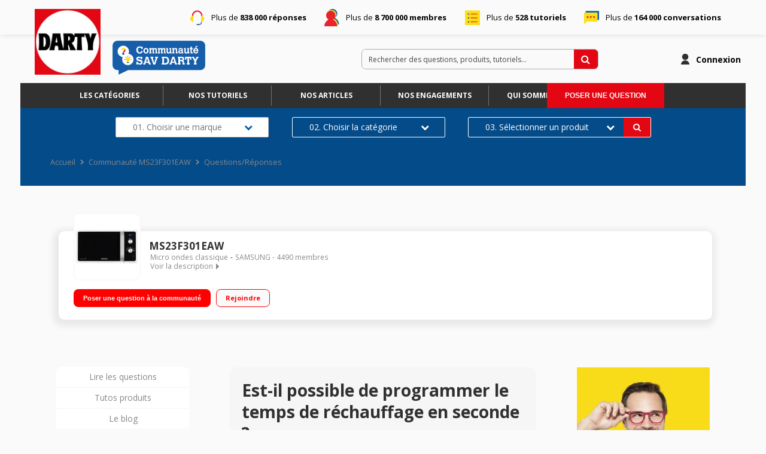

--- FILE ---
content_type: text/css
request_url: https://statics.wibilong.com/merchants/wiservice-v3.darty-JZ4NQT.fr/css/_custom.css?v=PLuwZbQARh
body_size: 18441
content:
@import url('https://fonts.googleapis.com/css?family=Hind+Siliguri:400,500,600,700&display=swap');
@import url('https://fonts.googleapis.com/css?family=Open+Sans:400,400i,700&display=swap');

    #page-article .rich-content iframe {
        min-width: 300px;
        width: 100%;
        max-width: 1400px;
        margin: 16px auto;
        height: 255px;
        min-height: 140px;
        display: flex;
        align-items: center;
        justify-content: center;
    }
    
/* Centrer message de confirmation Ask Question */
.modal-content .confirmation-screen p {
    text-align: center;
}
@font-face {
  font-family: "calvert-bold";
  src: url("https://imageme.wibilong.com/darty/v3/font/calvert-bold.ttf");
  font-display: swap;
}

@font-face {
  font-family: "calvert";
  src: url("https://imageme.wibilong.com/darty/v3/font/calvert-regular.ttf");
  font-display: swap;
}
.communauteLink:hover{
  text-decoration: none;
}
.remove-h3-style {
    text-align: inherit;
    font-weight: 400;
    font-family: "Open Sans",sans-serif;
}
.cross, .cross2{
    display: none;
}
  .cross.open, .cross2.open{
      display: block;
  }
  
#page-cookies iframe body { font-family: "Open Sans",sans-serif; font-size: 14px; }

/* FIX PRODUCT/THREAD PAGE QUESTION WIDE SCREEN */
@media screen and (min-width: 47.5em){
  #page-product .contribution-result-list .question {
      min-width: 91%;
  }
    #page-thread .reply-result-list .reply {
        min-width: 90%;
    }
}
.product-result-list .product>div {
    box-shadow: -2px 4px 11px 7px rgb(0 0 0 / 7%);
    border-radius: 0.7em;
}

.page-info > div {
    box-shadow: -2px 4px 11px 7px rgb(0 0 0 / 7%);
}

/* FIX HEADER MOBILE */
@media screen and (max-width:760px){
    .widget-ask-question.top-button, .nav-categories {
        display: none !important;
    }
}
.communauteLink {
    width: 155px !important;
    margin-left: 20px;
}
/*POPIN VIDEO*/
#main button {
  outline: none;
  border: none;
}
#main {
  background-color: #fafafa;
  height: auto;
  width: 100vw;
}
#main .modal-box {
  position: relative;
}
#main .btn {
  padding: 6px 12px;
  cursor: pointer;
  border-radius: 4px;
  border: 3px solid transparent;
  font-size: 16px;
  line-height: 24px;
  font-weight: 500;
}
#main .btn_primary {
  background-color: #007bff;
  border-color: #007bff;
  color: #fff;
}
#main .modal {
  background-color: rgba(0,0,0,.7);
  cursor: default;
  width: 100%;
  height: 100%;
  display: flex;
  flex-direction: column;
  align-items: center;
  z-index: -1;
  opacity: 0;
  transition: 0.3s;
  position: fixed;
  top: 0;
  left: 0;
}

#main .modal_open {
  z-index: 99999999999999999;
  opacity: 1;
  height: 100%;
}
#main .modal__header {
  display: flex;
  align-items: center;
  justify-content: flex-end;
  padding: 20px 20px 0 20px;
  background: white;
  width: 800px;
  margin-top: 3%;
  border-radius: 4px 4px 0px 0px;
}
#main .modal__body {
  padding: 20px;
  background: white;
  width: 800px;
  height: 100%;
  display: flex;
  flex-direction: column;
  align-items: center;
  max-height: 65%;
  border-radius: 0px 0px 4px 4px;
}
#main .modal__body h3{
  color: #E30613;
  padding: 0px 0 30px 0;
  font-size: 30px;
}
#main .modal__body p{
  font-size: 16px;
  line-height: 24px;
  padding-bottom:40px;
  text-align: center;
  color: #303030;
}
#main .modal__footer {
  border-top: 1px solid #e9ecef;
  display: flex;
  justify-content: flex-end;
  padding: 16px;
}
#main .close-btn {
  display: flex;
  align-items: center;
  justify-content: center;
  position: relative;
  height: 40px;
  width: 40px;
  cursor: pointer;
  transition: 0.3s;
  background: white;
}
  #main .close-btn:hover {
    opacity: 0.6;
  }
#main .close-btn__span {
  width: 30px;
  height: 2px;
  position: absolute;
  background-color: grey;
  transform: rotate(45deg);
}
.close-btn__span_second-child {
  transform: rotate(-45deg) !important;
}
@media screen and (max-width:800px){
	#main .modal__header,
	#main .modal__body{
		width: 100%
	}
	#main .modal__body h3{
		padding: 0 20px 30px 20px;
	}
	#main .modal__body p{
		padding: 0 20px 40px 20px;
	}
}
#header .logotype.opened .communauteLink img {
    width: 150px !important;
}
/* FIX */
.thematic-result-list .thematic div.description .footer button:hover {
    color: #000000;
}
#page-home #home-content > .row:nth-child(3){
    background: #035DAB;
}
.thematic-result-list .thematic .description .footer button {
    width: auto;
    padding: 0px 40px;
    line-height: 1.4;
    padding: 2px 4px !important;
}

.thematic-result-list .thematic .picture-wrapper>img{
	height:auto !important;
}

.thematic-result-list .thematic div.description .footer button {
    border-radius: 0;
    border: none;
    color: #303030;
    border-bottom: 1px solid #E30613;
}

/* à Afficher si scrollX souhaité en mobile - SEARCH BAR Mobile Issue - FIX */
/* @media screen and (max-width:600px){
    .widget-search-widget:not(.search-homepage) .content-container{
        overflow-x: scroll;
        overflow-y: hidden;
        z-index: 11;
    }
        .widget-search-widget:not(.search-homepage) .content-container main.field-list{
            width: 750px !important;
            z-index: 11;
        }
        .search-widget-field:not(.search-homepage) .search-widget-select .s-w__control{
            min-height: 36px;
        }
        .widget-search-widget:not(.search-homepage) .content-container main.field-list.overflowClass{
            margin-bottom: 164px !important;
            transition: all ease-in-out 200ms;
        }
        .widget-search-widget:not(.search-homepage) .content-container main.field-list.hiddenClass{
            margin-bottom: 0px !important;
            transition: all ease-in-out 200ms;
        }
}
*/

/**********************************************************************************************/
/*											GLOBAL											  */
/**********************************************************************************************/
body{
    color: #010202; 
}

/* Specific Container */
.specific-container-width{
    padding: 0 58px;
    width: calc(100% - 116px);
    margin: 72px auto -12px;
    max-width: 1160px;
}
.specific-container-width.widget-last-questions{
    position: relative;
    padding-top: 72px;
    margin-top: 0px;
}
@media (max-width: 600px){
    .specific-container-width{
        width: calc(100% - 32px);
        padding: 0 16px;           
    }
    .specific-container-width.widget-last-questions{
        padding-top: 72px;
        margin-top: 0px;
    }
}

/* Wide Container fix*/
div:not(#page-home) > .container-wide.page-container .row{
    max-width: 1160px;
    margin-left: auto;
    margin-right: auto;
}
div:not(#page-home) > .container-wide.page-container .row:first-child,
div:not(#page-home) > .container-wide.page-container .row:nth-child(2),
#page-category .container-wide.page-container .row:nth-child(1){
    max-width: 100%;
}
div#page-product-thematics > .container-wide.page-container .row:nth-child(2), 
div#page-product-articles > .container-wide.page-container .row:nth-child(2){
    max-width: 1160px;
    margin-left: auto;
    margin-right: auto;
}
#page-universes .container-wide.page-container .row:nth-child(2),
#page-category .container-wide.page-container .row:nth-child(2),
#page-brand .container-wide.page-container .row:nth-child(2),
#page-thematics .container-wide.page-container .row:nth-child(2),
#page-thematic .container-wide.page-container .row:nth-child(3),
#page-article .container-wide.page-container .row:nth-child(2),
#page-articles .container-wide.page-container .row:nth-child(2),
#page-category-articles .container-wide.page-container .row:nth-child(2),
div#page-thematic > .container-wide.page-container .row:nth-child(3),
div#page-member > .container-wide.page-container .row:first-child{
    max-width: 1160px !important;
}
    div:not(#page-home) > .container-wide.page-container .row:first-child .wrapper,
    div:not(#page-home, #page-thematics) > .container-wide.page-container .row:nth-child(2) .wrapper,
    #page-category .container-wide.page-container .row:nth-child(1),
    #page-product > .container-wide .row:nth-child(4) .wrapper .row:nth-child(3) .wrapper{
        margin-left: 0;
        margin-right: 0;
        padding-left: 0;
        padding-right: 0;
    }

/* WIDGET - NAVBAR*/
/* Scrolled header */
.home-fixed-search.opened{
    display: block; 
}
#header .widget-navbar.opened:not(.breadcrumbs-only){
    position: fixed;
    z-index: 7;
    right: 0px;
    top: 0px;
}
    #header .widget-navbar.opened:not(.breadcrumbs-only) .menu ul .menu-item-user-dropdown {
        right: 38px;
        top: 10px;
    }
#header .logotype.opened {
    position: fixed;
    z-index: 7;
    background: white;
    width: 100%;
    top: 0;
    left: 0;
} 
  #header .logotype.opened .inner{
      margin-top: 0;
  }
    #header .logotype.opened .container-logotype a {
        width: 64px;
    }
        #header .logotype.opened .container-logotype a img {
            height: auto;
            width: 82px;
        }
    #header .logotype.opened .container-logotype p {
        font-size: 26px;
        padding-left: 49px;
        margin-bottom: -2px;
    }       
        #header .logotype.opened .container-logotype p::before {
            left: 13px;
            margin-top: -36px;
        }
@media (max-width: 600px){
       #header .logotype.opened .container-logotype p {
            font-size: 18px;
            padding-left: 49px;
            margin-bottom: 13px;
    }      
}

/* Force scroll search widget fixed - mobile */
@media screen and (max-width:760px){
    .widget-search-widget.home-fixed-search.opened {
        margin-left: 0;
        padding: 0 16px !important;
        width: calc(100% - 32px) !important;
    }
        .widget-search-widget.home-fixed-search.opened section {
            margin: 2px auto;
            padding-bottom: 10px;
            padding-left: 16px;
        }
    .widget-search-widget.home-fixed-search.opened .content-container{
        width: calc(100% - 50px);
    } 
        .widget-search-widget:not(.search-homepage) .content-container::-webkit-scrollbar-thumb, .nav-categories .inner::-webkit-scrollbar-thumb {
            border-radius: 10px;
            -webkit-box-shadow: inset 0 0 6px rgb(0 0 0 / 30%);
            background-color: #005dab;
        }
        .widget-search-widget:not(.search-homepage) .content-container::-webkit-scrollbar, .nav-categories .inner::-webkit-scrollbar{
            background-color: transparent;
            width: 11px;
            height: 10px;
        }
        .widget-search-widget:not(.search-homepage) .content-container::-webkit-scrollbar-track, .nav-categories .inner::-webkit-scrollbar-track{
            -webkit-box-shadow: inset 0 0 6px rgb(0 0 0 / 30%);
            border-radius: 10px;
            background-color: #ffffff;
        }
        .widget-search-widget.home-fixed-search.opened .content-container main.field-list{
            /*width: 700px; scrollBar */
            width: 100%;
            display: flex;
            flex-direction: row;
            justify-content: space-around;
            margin-bottom: 0;
            height: 35px;
        }
            .widget-search-widget.home-fixed-search.opened .content-container main.field-list .search-widget-field:last-child {
                z-index: 0 !important;
            }
        .widget-search-widget.home-fixed-search.opened footer{
            position: absolute;
            right: -38px;
            top: 22px;
        }
            .widget-search-widget.home-fixed-search.opened footer button {
                padding: 9px 16px 10px 16px;
                border: solid 1px white;
            }
}
@media screen and (max-width:760px){
    #header .widget-navbar.opened:not(.breadcrumbs-only) {
        top: -22px;
    }
}

.widget-search-widget.home-fixed-search.opened{
    display: block;
    position: fixed;
    top: 115px; 
    left: 0;
    width: calc(100% - 116px);
    margin-left: -58px;
    z-index: 6;
    padding: 0 58px;
}    
    .widget-search-widget.home-fixed-search.opened section{
        background-image: url(searchWidget.backgroundUrl);
        padding-left: 58px;
        padding-right: 58px;
        width: 100%;
    }
@media screen and (min-width:760px){
    .widget-search-widget.home-fixed-search.opened{
        top: 85px;
        display:block !important;
        width: 100%;
    }
    #header .logotype.opened .inner{
        margin-top: 8px;
    }
        #header .logotype.opened .container-logotype a img {
            width: 55px;
        }
}

@media screen and (min-width:990px){
    #header .logotype.opened .inner{
        margin-top: 12px;
    }
    .widget-search-widget.home-fixed-search.opened {
        top: 89px;
    }
    #page-home .widget-search-widget.home-fixed-search.opened {
        top: 90px;
    }
    #page-home .widget-search-widget.home-fixed-search.opened {
        top: 86px;
        position: fixed;
    }
}

/* Navbar style*/
.widget-navbar .menu-item-breadcrumb, .widget-navbar .menu-search, .widget-navbar .menu ul li.menu-item-register {
    display: none; 
}
.widget-navbar .menu ul li.menu-search .form-search input[type="search"]::placeholder {
	color: #444;
    opacity: 1;
}
    .widget-navbar .menu.fixed{
        display: none;
    }
    #header .widget-navbar.opened:not(.breadcrumbs-only) .menu.fixed {
        display: block;
        position: relative;
    }
.widget-navbar .menu ul li.menu-search #forum-search .form-search .input-icon {
    background: #FFF;
    color: #444;
}
.widget-navbar .breadcrumbs{
  display: none; 
}
  .widget-navbar.breadcrumbs-only{
      padding: 0 !important;
      position: absolute;
      top: 132px;
      z-index: 1;
  }
  .widget-navbar.breadcrumbs-only .menu{
      display: none; 
    }
    .widget-navbar.breadcrumbs-only .breadcrumbs{
      display: flex;
      align-items: flex-end;
      padding: 8px 26px;
    }
    .widget-navbar .menu ul li.menu-item-communities::after{
        display: none;
    }
    .widget-navbar .menu ul .menu-item-communities .toggle{
        position: absolute;
        right: 0px;
        top: -10px;
        width: 125px;
    }
.widget-navbar .menu.fixed ul li.dropdown{
   top: -10px;
}
#header .widget-navbar.opened:not(.breadcrumbs-only) .menu ul .menu-item-user-dropdown{
    top: 0px;
}
#header .widget-navbar.opened:not(.breadcrumbs-only) .menu.fixed ul .menu-item-user-dropdown{
    right: 10px;
}
.widget-navbar .menu.fixed ul .menu-item-communities .toggle{
    left: -150px;
    top: -5px
}
@media screen and (max-width: 760px){
    .widget-navbar .menu.fixed ul li.dropdown{
   top: -20px;
}
}
        .widget-navbar .menu ul li.dropdown .dropdown-menu{
            top: 43px;
            right: 0px;
            border-radius: 4px;
            z-index: 3;
        }
    .widget-navbar .menu ul .menu-item-user-dropdown {
        position: relative;
        top: 3px;
        right: -10px;
    }
        .widget-navbar .menu ul li.dropdown .dropdown-menu li {
            text-align: center;
        }
@media screen and (max-width: 990px){
    .widget-navbar .menu ul .menu-item-user-dropdown {
        top: 0px;
    }
    .widget-navbar .menu ul .menu-item-communities .toggle{
        top: -15px;
    }
}
@media screen and (max-width: 760px){
    .widget-navbar .menu ul .menu-item-user-dropdown {
        top: 0px;
    }
    .widget-navbar .menu ul .menu-item-communities .toggle{
        top: -20px;
    }

    /* Scroll Header fix */
    #header .widget-navbar.opened:not(.breadcrumbs-only) .menu.fixed {
        margin-top: 46px;
    }
    #header .logotype.opened .container-logotype{
        align-items: flex-start;
    }
    #header .logotype.opened .container-logotype a.communauteLink {
        height: 60px !important;
        margin-top: 11px;
        margin-left: 30px;
        align-items: flex-start;
    }
}

@media screen and (min-width:485px){
    #header .widget-navbar:not(.breadcrumbs-only) {
        padding-right: 20px;
    }
}

@media screen and (min-width:760px){
    .widget-navbar .menu ul li.dropdown .dropdown-menu{
        right: 62px;
        top: 36px;
        height: 200px;

    }
    .widget-navbar.breadcrumbs-only {
        padding: 0 58px !important;
    }
    .widget-navbar.breadcrumbs-only{
            top: 127px;
    }
}
@media screen and (min-width:1130px){
    .widget-navbar .menu ul .menu-item-user-dropdown {
        /*! right: 20%; */
    }
}

/*WIDGET - QUESTION*/
.contribution-result-list .question .important-question-label {
    background: #32BA7C;
    color: white;
}
.contribution-result-list .question .resolved-question-label{
    background: #005EAD;
    color: white;
}

/**********************************************************************************************/
/*											HEADER											  */
/**********************************************************************************************/
#customColor{
  	color:#035DAB;
    color:#E30613;
    color:#303030;
    color:#000000; 
} 
#header{
    display: block;
    width: 100%;
}
    #header .container-logotype a {
        width: 92px;
        height: 94px;
        align-items: flex-end;
        display: flex;
    }
        #header .container-logotype a img{
            width: inherit;
            height: auto; 
        }
    #header .firstline .inner, .widget-member-thread-list 
    .inner, .widget-category-info .inner, widget-universes-info .inner, .widget-brand-info .inner{
        overflow: visible; 
    }
        #header .container-firstLine{
            display: none; 
            padding: 8px 0 16px;
        }
            #header .container-firstLine p{
                display: inline-block;
                position: relative;
                padding-left: 36px;
                margin-right: 3%;
                max-width: 19.5%;
                text-align: left;
                vertical-align: middle;
                font-size: 13px;
            }
                #header .container-firstLine p:last-child {
                    margin-right: 0;
                }
                #header .container-firstLine p::before{
                    position: absolute; 
                    content: "";
                    left: 0; 
                    top: 50%; 
                    background-repeat: no-repeat;
                    background-size: 100% auto; 
                    background-position: center;
                    width: 25px;
                    height: 35px;
                    margin-top: -17px;
                }
                    #header .container-firstLine p::last-child::before{
                        top: -2px;
                    }
                #header .container-firstLine p.answers::before{
                    background-image: url("https://imageme.wibilong.com/darty/v4/header-answers.webp"); 
                }
                #header .container-firstLine p.members::before{
                    background-image: url("https://imageme.wibilong.com/darty/v4/header-users.webp"); 
                }
                #header .container-firstLine p.tutos::before{
                    background-image: url("https://imageme.wibilong.com/darty/v4/header-tutos.webp"); 
                }
                #header .container-firstLine p.threads::before{
                    background-image: url("https://imageme.wibilong.com/darty/v4/header-discussion.webp"); 
                }

        #header .logotype .inner{
            overflow: hidden; 
        }
            #header .container-logotype{
                margin-top: 0px;
                padding-left: 15px;
                display: flex;
                flex-direction: row;
                align-items: flex-end;
            }
              #header .container-logotype p{
                  font-family: "Open Sans",sans-serif;
                  font-size: 19px; 
                  color: #010202;                 
                  font-weight: bold;
                  position: relative;
                  padding-left: 40px;
                  margin-left: 18px;
                  margin-bottom: 25px;
              }
                   #header .container-logotype p::before{
                      position: absolute;
                      content:"";
                      top: 50%;
                      left: 0;
                      margin-top: -38px;
                      width: 28px; 
                      height: 64px;
                      background: url('https://imageme.wibilong.com/darty/v4/homepage-header-iconSAV.webp') no-repeat; 
                      background-size: 100% auto; 
                      background-position: center;
                  }

        #header .widget-navbar{
            padding-right: 5px;
        }
            .widget-navbar .menu ul{
                padding: 0;
                text-align: right;
                height: 118px;
                align-items: center;
                justify-content: flex-end;
            }
                .widget-navbar .menu ul .menu-item-login{
                    position: relative;
                }
                    .widget-navbar .menu ul .menu-item-login::before{
                        position: absolute;
                        content: "";
                        left: -30px;
                        top: 15px;
                        width: 24px;
                        height: 20px;
                        background: url(https://imageme.wibilong.com/darty/v4/profil.webp) no-repeat;
                        background-size: 100% auto;
                        background-position: center;
                    }

        /* Device - tablette */
        @media screen and (max-width:480px){
          #header .logotype:not(.opened) .container-logotype {
              margin-top: -30px;
          }
            #header .logotype.opened .container-logotype a img{
                
            }
            #header .container-logotype a {
                width: 60px;
            }
            #header .container-logotype p {
                font-size: 15px;
                padding-left: 26px;
                margin-bottom: 15px;
            }
                #header .container-logotype p::before {
                   left: -9px;
                   margin-top: -36px;
                   width: 22px;
                }
            .widget-navbar .menu ul {
                height: 90px;   
                margin-right: 10px;
            }
        }
        /* Device - tablette */
        @media screen and (min-width:760px){
            #header .logotype .inner{
                overflow: visible;
            }
            #header .widget-navbar:not(.breadcrumbs-only) {
                padding-right: 58px;
            }
                .widget-navbar .menu ul {
                    padding: 0;
                    justify-content: flex-end;
                    height: 79px;
                }
                    .widget-navbar .menu ul .menu-item-login::before{
                        top: 10px;
                    }
                #header .container-firstLine{
                    display: flex;
                    justify-content: flex-end;
                    align-items: center;
                    width: calc(100% - 263px);
                    height: 26px;
                    padding: 16px 63px;
                    padding-left: 200px;
                    -webkit-box-shadow: 0px -1px 10px -1px rgb(0 0 0 / 20%);
                    box-shadow: 0px -1px 10px -1px rgb(0 0 0 / 20%);
                    text-align: right;
                }
            #header .container-logotype{
                padding-left: 58px;
                margin-top: -55px;
            }
                #header .container-logotype a{
                    width: 110px;
                    height: 110px;
                }
            #header .container-logotype p {
                font-size: 26px;
                padding-left: 60px;
                margin-bottom: -2px;
            }
                #header .container-logotype p::before{
                    width: 28px; 
                }
        }

	      /*  Device : desktop  */
        @media screen and (min-width:990px){
            .widget-navbar:not(.breadcrumbs-only) .menu ul {
                padding: 0;
                padding-right: calc(25% - 54px);
            }
        }

        /*  Device : desktop  */
        @media screen and (min-width:1170px){
            #header .container-firstLine p:last-child {
                min-width: 205px;
            }
        }

        /*  Device : wide desktop  */
        @media screen and (min-width:1300px){
            #header .container-firstLine p {
                font-size: 13px;
            }
        }

/* AJOUT SEARCH BAR DARTY 2022 - SURCHARGE */
/*  Device : desktop  */
.widget-navbar .menu{
   margin-top: 60px;
}
.widget-navbar .menu-search {
    display: block;
}
.widget-navbar .menu.fixed .menu-search {
    display: none;
}
.widget-navbar .menu ul li.menu-search {
    width: 60%; 
}
.widget-navbar:not(.breadcrumbs-only) .menu ul {
    padding-right: 0;
    margin: 0 16px;
    height: auto;
}
.widget-navbar .menu ul .menu-item-communities .toggle {
    top: -16px;
}
.widget-navbar .menu.fixed ul .menu-item-communities .toggle{
    top: 18px;
}
.widget-navbar .menu ul .menu-item-user-dropdown {
    top: 0px;
}   
.widget-navbar .menu ul li.menu-search #forum-search .form-search {
    border: 1px solid rgb(172 172 172);
}
.widget-navbar .menu:not(.fixed) ul li.dropdown, .widget-navbar .menu ul .menu-item-login {
    position: absolute;
    top: -68px;
    right: 10px;
}
.widget-navbar .menu.fixed ul .menu-item-login{
    top: 22px;
}
.widget-navbar .menu:not(.fixed) ul .menu-item-communities .toggle {
    right: 39px;
    top: 1px;
}
.widget-navbar .menu ul li.menu-search #forum-search .form-search .input-icon {
    background: #e30613;
    color: #fff;
    border: solid 1px #e30613;
}
.widget-navbar .menu ul li.dropdown .dropdown-menu {
    top: 84px;
}
    #header .widget-navbar.opened:not(.breadcrumbs-only) .menu.fixed ul .menu-item-user-dropdown {
        top: 26px;
    }
        /*  Device : mobile  */
        @media screen and (min-width:480px){
          .widget-navbar .menu{
            margin-top: 0px;
          }
            .widget-navbar .menu:not(.fixed) ul li.dropdown, .widget-navbar .menu ul .menu-item-login {
                top: -79px;
                right: 16px;
            }
            #header .widget-navbar:not(.breadcrumbs-only) {
                padding-right: 0;
            } 
        }
        /*  Device : tablet  */
        @media screen and (min-width:760px){
            .widget-navbar .menu:not(.fixed) ul li.dropdown, .widget-navbar .menu ul .menu-item-login {
                top: -8px;
                right: 42px;
            }
            .widget-navbar:not(.breadcrumbs-only) .menu ul {
                margin: 9px 16px 0 56px;
                height: auto;
            }
            .widget-navbar .menu.fixed ul li.dropdown{
                top: -27px;
            }
            .widget-navbar .menu.fixed ul .menu-item-login {
                top: 5px;
            }
            #header .widget-navbar.opened:not(.breadcrumbs-only) .menu.fixed ul .menu-item-user-dropdown {
                top: 8px;
            }
            .widget-navbar .menu ul li.dropdown .dropdown-menu {
                top: 63px;
            }
        }
        /*  Device : desktop  */
        @media screen and (min-width:990px){
            .widget-navbar .menu:not(.fixed) ul li.dropdown, .widget-navbar .menu ul .menu-item-login {
                top: 12px;
            }
            .widget-navbar .menu ul li.menu-search #forum-search {
                margin-top: 15px;
            }
            .widget-navbar .menu.fixed .menu-search {
                display: block;
                position: absolute;
                right: 250px;
                width: 350px;
                top: -1px;
            }
            .widget-navbar .menu.fixed ul .menu-item-login {
                position: relative;
            }
        }

/**********************************************************************************************/
/*											HOMEPAGE									      */
/**********************************************************************************************/

/* HTML - Nav Top categories */
#page-home .widget-navbar.breadcrumbs-only{
    display: none;
}
.widget.nav-categories .container{
    display: flex;
    flex-direction: column;
    width: 100%;
    align-items: center;
    background: #303030;
}
    #page-universes .widget.nav-categories .container a:first-child {
        background: #044b89;
        transition: background .3s ease-in;
    }
        #page-universes .widget.nav-categories .container a:first-child:hover {
            background: #043e71;
        }
    .widget.nav-categories .container a{
        color: white;
        padding: 13px 4px;
        background: #303030;
        width: 100%;
        text-align: center;
        font-size: 14px;
        text-transform: uppercase;
        font-weight: bold; 
        height: 100%;
        border-bottom: solid 1px #747576;
        transition: background .3s ease-in;
    }
      .widget.nav-categories .container a::last-child{
          border-bottom: 0;
      }
        .widget.nav-categories .container a:hover{
            background: black;
            text-decoration: none;
        }
        .widget.nav-categories .container .containerEmpty{
            display: none;
        }
.widget-ask-question.top-button{
    padding: 0;
    margin: 0;
    width: 0;
    height: 0;
}
  .widget-ask-question.top-button .ask-question-container{
      background: 0;
  }
    .widget-ask-question.top-button .ask-question-container .inner div{
        display: none;
    }
      widget widget-ask-question.top-button{
          width: 0;
          height: 0;
      }
      .widget-ask-question.top-button .ask-question-container{
          display: contents;
      }
        .widget-ask-question.top-button .ask-question-container .inner .button{
            position: absolute;
            right: 50%;
            top: -12px;
            border-radius: 0;
            background: #E30613;
            text-transform: uppercase;
            font-weight: bold;
            font-size: 14px !important;
            width: 100%;
            margin-right: -49.7%;
        }
            .widget-ask-question.top-button .ask-question-container .inner .button:hover{
                background: #B91321;
            }
    @media screen and (min-width:760px){
        .widget.nav-categories .container {
            flex-direction: row;
        }
          .widget.nav-categories .container a{
              font-size: 12px;
              border-bottom: 0;
              position: relative;
          }
            .widget.nav-categories .container a::after{
                position: absolute;
                content: "";
                width: 1px;
                background: #747576;
                height: calc(100% - 8px);
                margin: -17px 0;
                right: 0;
                max-height: 34px;
                top: 50%;
            }
            .widget.nav-categories .container a:nth-child(5)::after {
               background:transparent;
            }
                #page-universes .widget.nav-categories .container a:nth-child(1)::after, .widget.nav-categories .container a:nth-child(6)::after{
                    background:transparent;
                }
            .widget.nav-categories .container .containerEmpty{
                display: block;
                min-width: 190px;
            }
            .widget-ask-question.top-button .ask-question-container .inner .button {     
                right: -254%;
            }
            #page-home .widget-ask-question.top-button .ask-question-container .inner .button {     
                right: -250%;
            }
        .widget-ask-question.top-button .ask-question-container .inner .button{
            top: -58px;
            width: 196px;
            margin-right: -47.7%;
            padding: 13px 0;
            font-size: 12px !important;
        }
    }
    @media screen and (min-width:990px){
        .widget.nav-categories .container {
            padding: 0 58px;
            width: calc(100% - 116px);
        }
        .widget.nav-categories .container a {
            padding: 13px 4px;
        }
        
        #page-home .widget-ask-question.top-button .ask-question-container .inner .button {     
            right: -250%;
        }
        .widget-ask-question.top-button .ask-question-container .inner .button {          
            right: -225%;
            top: -62px;
        }
        .widget-ask-question.top-button .ask-question-container .inner .button {     
            right: -254%;
        }
    }
    @media screen and (min-width:1010px){
        .widget.nav-categories .container a {
            padding: 15px 4px;
        }
        .widget-ask-question.top-button .ask-question-container .inner .button {
            right: -233%;
        }
        .widget-ask-question.top-button .ask-question-container .inner .button {
            right: -235%;
        }
        .widget-ask-question.top-button .ask-question-container .inner .button {
            top: -66px;
            padding: 15px 0;
        }
    }
    @media screen and (min-width:1126px){
        .widget-ask-question.top-button .ask-question-container .inner .button {
            top: -54px;
            padding: 9px 0;
        }
        .widget-ask-question.top-button .ask-question-container .inner .button {
            right: calc(-251% + 47px);
            right: -moz-calc(-251% + 47px);
            right: -webkit-calc(-251% + 47px);
        }
        #page-home .widget-ask-question.top-button .ask-question-container .inner .button {
            right: calc(-251% + 66px);
            right: -moz-calc(-251% + 66px);
            right: -webkit-calc(-251% + 66px);
        }
    }
    @media screen and (min-width:1300px){
        .widget-ask-question.top-button .ask-question-container .inner .button {
            top: -57px;
        }
    }
    @media screen and (min-width:1400px){
        #page-home .widget-ask-question.top-button .ask-question-container .inner .button{
            right: calc(-50% + -643px);
            right: -moz-calc(-50% + -643px);
            right: -webkit-calc(-50% + -643px);
        }
        #header {
            display: block;
            width: 100%;
            max-width: 1300px;
        }
        #header .container-firstLine {
            box-shadow: 0 10px 11px -11px rgb(0 0 0 / 20%);
        }
        .widget.nav-categories .container {
            max-width: 1260px;
            margin-left: auto;
            margin-right: auto;
        }
        .nav-categories {
            background: #303030;
        }
        #header .container-firstLine p {
            max-width: 21.5%;
        }
    }

@media screen and (min-width:827px) and (max-width:1125px){
    .widget.nav-categories .container a:first-child {
        line-height: 24px;
    }
}

/* Force auto scroll mobile nav categorie */
@media screen and (max-width:760px){
.nav-categories{
    margin-top: -10px;
} 
    .nav-categories .inner{
        overflow-x: scroll;
        overflow-y: hidden;
        width: 100%;
        margin-bottom: 0;
    }
        .nav-categories .inner .container{
            flex-direction: row;
            width: 1083px;
        }
            .nav-categories .inner .containerEmpty{
                display: inline-block;
                padding-right: 200px;
            }
                .widget-ask-question.top-button .ask-question-container .inner .button {
                    right: calc(50% - 2px);
                }
                #page-home .widget-ask-question.top-button .ask-question-container .inner .button {
                    right: calc(50% + 12px);
                }
                .widget-ask-question.top-button .ask-question-container .inner .button{
                    top: -50px;
                    width: 194px;
                    padding: 6px 18px 6px 18px;
                }
}

/* GLOBAL SEARCH WIDGET */
.search-widget-field label {
    display: none; 
}
    .search-widget-field .search-widget-select .s-w__single-value {
      color: #585858;
    }
  .search-widget{
      border-radius: 0;
  }
    .search-widget footer button{
        border-radius: 2px;
        padding: 10px 16px;
    }
  .search-widget-field .search-widget-select .s-w__control{
      border-radius: 2px;
  }
    .search-widget footer button{
        font: normal normal normal 14px/1 FontAwesome;
        font-size: inherit;
        text-rendering: auto;
        -webkit-font-smoothing: antialiased;
    }
        .search-widget footer button:before {
            content: "\f002";
        }
        .search-widget footer button:disabled {
            color: #ffffff;
            background: #E30613;
        }
            .not-homepage.opened .search-widget footer button:disabled, .not-homepage.opened .search-widget footer button {
                color: #005dab;
                background-color: #ffffff;
            }
                .not-homepage.opened .search-widget footer button:hover:not(:disabled) {
                    background-color: #eaeaea;
                }
    .css-tlfecz-indicatorContainer svg{
        display: none;
    }
    .s-w__indicator.s-w__dropdown-indicator.css-tlfecz-indicatorContainer:after {
        content: "\f078";
        -webkit-font-smoothing: antialiased;
        font: normal normal normal 14px/1 FontAwesome;
    }
        .search-widget-select .css-tlfecz-indicatorContainer:after{
            color: #035DAB; 
        }
        .search-widget-select.s-w--is-disabled .css-tlfecz-indicatorContainer:after{
            color: white; 
        }
.search-widget-field .search-widget-select .s-w__control {
    padding: 2px 18px;
}
    .search-widget-field .search-widget-select .s-w__placeholder::placeholder {
        color: #616161;
    }
        .search-widget-field .search-widget-select.s-w--is-disabled .s-w__placeholder::placeholder {
            color: #cecece;
        }

/* Search Widget - scrollable bar */
.widget-search-widget:not(.search-homepage) .search-widget{
    background-color: #303030;
}
    .widget-search-widget:not(.search-homepage) .search-widget header{
        display: none;
    }
        .widget-search-widget.home-fixed-search:not(.search-homepage){
            margin-top: -12px;
        }
        #page-home .widget-search-widget:not(.search-homepage, .opened) {
            display: none;
        }
      .widget-search-widget.home-fixed-search.opened:not(.search-homepage){
           margin-top: -22px;           
      }
        /*#page-home .widget-search-widget:not(.search-homepage){
           display: none;
        }*/
      .widget-search-widget.not-homepage.opened .search-widget {
            background-color: #005dab;
        }
           .widget-search-widget .search-widget.is-reponsive .content-container.horizontal main.field-list .search-widget-field:last-child {
                z-index: 2;
            }

    @media screen and (min-width:760px){
        #page-home .widget-search-widget:not(.search-homepage){
            margin-top: -22px;
        }
        #page-home .widget-search-widget:not(.search-homepage, .opened) {
            display: none;
        }
        .widget-search-widget:not(.search-homepage) .search-widget.is-reponsive .content-container.horizontal main.field-list .search-widget-field {
            max-width: 256px;
        }
        .widget-search-widget:not(.search-homepage) .search-widget.is-reponsive .content-container.horizontal main.field-list .search-widget-field:last-child {
            max-width: 306px;
        }
          .widget-search-widget:not(.search-homepage) .search-widget.is-reponsive{
              padding: 15px 10px;
              /*! position: fixed; */
          }
            .widget-search-widget:not(.search-homepage) .search-widget .content-container main {
                margin-bottom: 0;
                height: 34px;
            }
          .widget-search-widget:not(.search-homepage) .search-widget{
              display: flex;
              flex-direction: row;
              justify-content: center;
              align-items: baseline;
          }
              .widget-search-widget:not(.search-homepage) .search-widget .content-container{
                  width: calc(100% - 60px);
                  max-width: 895px;
                  margin-right: -48px;
              }
              .widget-search-widget:not(.search-homepage) .search-widget footer {
                  width: 48px;
                  z-index: 1;
              }   
                .widget-search-widget:not(.search-homepage) .search-widget footer {
                    z-index: 2;
                }              
              .widget-search-widget:not(.search-homepage) .search-widget .content-container main.field-list .search-widget-field:not(:last-of-type){
                  margin-bottom: 0;   
              }
            main.field-list .search-widget-field:last-child .s-w__control {
                padding-right: 52px;
            }
            #page-home .widget-search-widget.opened:not(.search-homepage) .search-widget footer {
                width: 47px;
            }
            #page-home .widget-search-widget.opened:not(.search-homepage) .search-widget footer button{
                padding: 9px 16px;
            }
    }

/* Search Widget - Section Homepage */
.s-w__menu.css-26l3qy-menu{
    z-index: 9999999999999999999;
}
#page-home .widget-search-widget.search-homepage{
    margin-top: 28px;
}
.widget-search-widget.search-homepage .search-widget.is-reponsive{
    margin: 0; 
}
.search-widget .content-container header h3 {
    font-weight: 700;
    max-width: 400px;
    font-size: 27px;
}
.widget-search-widget.search-homepage .search-widget.is-reponsive .content-container.horizontal main.field-list{
    -webkit-flex-direction: column;
    -moz-flex-direction: column;
    -ms-flex-direction: column;
    flex-direction: column;
}
    .widget-search-widget.search-homepage .search-widget-field:last-child .search-widget-select .s-w__control {
        padding: 2px 64px 2px 18px;
    }
        .search-widget-field:last-child .message-error {
            position: absolute;
        }
        .search-widget-field .message-error {
            margin-top: 4px;
            margin-bottom: -18px;
        }
    .widget-search-widget.search-homepage .search-widget.is-reponsive footer{
        bottom: 41px;
        width: 47px;
        position: absolute;
        right: 36px;
        z-index: 2;
    }
      .widget-search-widget.search-homepage .search-widget.is-reponsive footer button{
          padding: 9px 16px;
      }

    @media screen and (min-width:760px){
      #page-home .widget-search-widget.search-homepage{
          margin-top: -8px;
      }
        .widget-search-widget.search-homepage .search-widget.is-reponsive .content-container.horizontal main.field-list .search-widget-field, .search-widget.is-reponsive .content-container.vertical main.field-list .search-widget-field {
            max-width: 312px;
        }
        .widget-search-widget.search-homepage .search-widget.is-reponsive .content-container.horizontal {
            width: 50%;
            margin: auto;
        }
        .widget-search-widget.search-homepage .search-widget.is-reponsive footer{
            bottom: 61px;
            left: calc(25% + 336px);
        }
        .widget-search-widget.search-homepage .search-widget.is-reponsive .content-container.horizontal main.field-list .search-widget-field:last-child{
            max-width: 358px;
            min-width: 358px;
        }
        .search-widget footer button {
            border-radius: 0px 2px 2px 0px;
        }
    }

    @media screen and (min-width:990px){
      #page-home .widget-search-widget.search-homepage{
          margin-top: -12px;
      }
        .widget-search-widget.search-homepage .search-widget.is-reponsive .content-container.horizontal {
            width: 100%;
        }
        .widget-search-widget.search-homepage .search-widget.is-reponsive{
            padding: 58px;
        }
            .widget-search-widget.search-homepage .search-widget.is-reponsive footer {
                bottom: 79px;
                left: 385px;
            }
    }
    @media screen and (min-width:1300px){
      #page-home .widget-search-widget.search-homepage{
          margin-top: -15px;
      }
        .widget-search-widget.search-homepage .search-widget.is-reponsive {
            padding: 108px 100px;
        }
            .widget-search-widget.search-homepage .search-widget-field:last-child .search-widget-select .s-w__control {
                padding: 2px 64px 2px 18px;
            }
            .widget-search-widget.search-homepage .search-widget.is-reponsive footer {
                left: 430px;           
                bottom: 129px;
            }
            #page-home .widget-search-widget.search-homepage {
                background-color: #035DAB;
            }
                .widget-search-widget.search-homepage .search-widget.is-reponsive {
                    max-width: 430px;
                    margin-left: auto;
                }
                .widget-search-widget.search-homepage .search-widget.is-reponsive footer {
                    left: calc(100% + -241px);
                    left: -moz-calc(100% + -241px);
                    left: -webkit-calc(100% + -241px);
                }
                .info-bulle{
                    /*right: calc(100% - 467px);*/
                    top: -205px;
                }
                .info-bulle {
                    left: calc(100% + -225px) !important;
                    left: -moz-calc(100% + -225px) !important;
                    left: -webkit-calc(100% + -225px) !important;
                }
    }

/* HTML - Infobulle */
.info-bulle{
    position: absolute;
    right: 35px;
    width: 20px;
    height: 20px;
    top: -214px;
    cursor: pointer;
    text-align: center;
}
    .info-bulle .inner{
        overflow: visible;
    }
    .info-bulle .infobulleBtn{
        position: relative;
        width: 100%;
        height: 100%;
        display: inline-block;
        transition: all ease-in-out 200ms;
    }
        .info-bulle .infobulleBtn:hover{
            transform: scale(1.2);
        }
        .infobulleBtn:after {
            content: "\f059";
            width: 100%;
            -webkit-font-smoothing: antialiased;
            font: normal normal normal 18px/1 FontAwesome;
            color: white;
        }
.fonctionnementCommunautePopin, .codeProduitPopin{
    position: fixed;
    top: 4%;
    left: 12%;
    text-align: center;
    z-index: 0;
    background: white;
    border-radius: 4px;
    padding: 56px 32px 32px;
    box-shadow: -2px 4px 11px 7px rgb(0 0 0 / 7%);
    width: 0;
    height: 0;
    opacity: 0;
    transition: opacity ease-in-out 200ms;
    overflow: hidden;
}
    .fonctionnementCommunautePopin.opened, .codeProduitPopin.opened{
        width: calc(76% - 64px);
        height: calc(83vh - 64px);
        opacity: 1;
        overflow: auto;
        z-index: 12;
    }
    .fonctionnementCommunautePopin.opened{
        overflow: hidden;
    }
    .codeProduitPopin.opened{
      z-index: 13;
    }
        .fonctionnementCommunautePopin.opened::-webkit-scrollbar-thumb,
        .codeProduitPopin.opened::-webkit-scrollbar-thumb {
            border-radius: 10px;
            box-shadow: inset 0 0 6px rgb(0 0 0 / 30%);
            -webkit-box-shadow: inset 0 0 6px rgb(0 0 0 / 30%);
            background-color: #005dab;
        }
        .fonctionnementCommunautePopin.opened::-webkit-scrollbar,
        .codeProduitPopin.opened::-webkit-scrollbar {
            background-color: transparent;
            width: 11px;
            height: 10px;
        }
        .fonctionnementCommunautePopin.opened::-webkit-scrollbar-track,
        .codeProduitPopin.opened::-webkit-scrollbar-track {
            box-shadow: inset 0 0 6px rgb(0 0 0 / 30%);
            -webkit-box-shadow: inset 0 0 6px rgb(0 0 0 / 30%);
            border-radius: 10px;
            background-color: #ffffff;
        }
    .fonctionnementCommunautePopin iframe, .codeProduitPopin iframe{
        border-radius: 4px;
        max-width: 930px;
        width: 400px;
        height: 220px;
        margin: 64px auto;
        overflow-y: auto;
    }
    .community-container .fonctionnementCommunautePopin h3, .codeProduitPopin h3{
        font-size: 24px;
        color: #e30613;
        margin: 0px auto 24px;
    }
    .fonctionnementCommunautePopin p, .codeProduitPopin p{
        max-width: 640px;
        margin: auto;
        line-height: 24px;
    }

@media screen and (max-width:600px){
    .fonctionnementCommunautePopin iframe, .codeProduitPopin iframe{
        width: 265px;
        height: 146px;
    }
}
@media screen and (max-width:400px){
    .info-bulle {
        bottom: 207px;
        top: auto;
    }
}
/* Popin Reference Appareil */
.codeProduitPopin.opened .container{
    display: flex;
    width: 100%;
    justify-content: space-between;
    align-items: center;
    margin: 16px auto;
    max-width: 900px;
}
    .codeProduitPopin.opened .container img{
        width: 100%;
        height: auto;
    }
    .codeProduitPopin.opened .container .codeBarre{
        width: 200px;
    }
    .codeProduitPopin.opened .container .image{
        width: 160px;
    }
    .codeProduitPopin.opened .container .description{
        text-align: left;
        margin: 0 16px;
    }
        .codeProduitPopin.opened .container .description .title{
            text-align: left;
            font-size: 16px;
        }

/* HTML - Slider Accueil */
#page-home .slider .slider-container{
    height: 386px;
    position: relative;
    max-height: 600px;
    user-select: none;
    cursor: all-scroll;
    border-bottom: solid #E30613 3px;
}
    /* Slider fonction */
    .slider-control {
        z-index: 2;
        position: absolute;
        top: 0;
        width: 8%;
        height: 100%;
        transition: opacity 0.3s;
        will-change: opacity;
        opacity: 0;
    }
        .slider-control.inactive:hover {
            cursor: auto;
        }
        .slider-control:not(.inactive):hover {
            opacity: 1;
            cursor: pointer;
        }
        .slider-control.left {
            left: 0;
            background: linear-gradient(to right, rgba(0,0,0,0.18) 0%, rgba(0,0,0,0) 100%);
        }
        .slider-control.right {
            right: 0;
            background: linear-gradient(to right, rgba(0,0,0,0) 0%, rgba(0,0,0,0.18) 100%);
        }

    #page-home .slider .slider-container .sliderContent {
        width: auto;
        height: 100%;
        z-index: 1;
        position: relative;
    }
        #page-home .slider .slider-container .sliderContent.animating {
            transition: transform 0.5s;
            will-change: transform;
        }
        #page-home .slider .slider-container .slide{          
            width: 100%;
            height: 100%;
            background-position: bottom center;
            background-repeat: no-repeat;
            background-size: cover;
            display: flex;
            align-items: flex-end;
            padding: 0 50px;
            width: calc(100% - 100px);
            flex-wrap: wrap;
            overflow: hidden;
            position: absolute;
            top: 0;
        }   
            .slide:nth-child(1){
                left: 0;
            }
            .slide:nth-child(2){
                left: 100%;
            }
            .slide:nth-child(3){
                left: 200%;
            }
            #page-home .slider .slider-container .slide.active div{   
                opacity: 1;
                transform: translateX(0);
            } 
            
            #page-home .slider .slider-container .slide.un{          
                background-image: url(https://imageme.wibilong.com/darty/v4/homepage-slider-presentation.webp);
            }
            #page-home .slider .slider-container .slide.deux{          
                background-image: url(https://imageme.wibilong.com/darty/v4/homepage-slider-gestes2.webp);
            }
            #page-home .slider .slider-container .slide.trois{          
                background-image: url(https://imageme.wibilong.com/darty/v4/homepage-slider-conseils.webp);
            }
              #page-home .slider .slider-container .slide div{  
                  margin-bottom: 89px;
                  color: white;
              }
                #page-home .slider .slider-container .slide div .titleSlider{  
                    font-weight: 700;
                    font-size: 27px;
                    font-family: "Open Sans",sans-serif;
                    line-height: 1.3em;
                    text-align: left;
                }
                  #page-home .slider .slider-container .slide div p{
                      margin-top: 12px;
                      line-height: 24px;
                      font-size: 18px;
                  }
              #page-home .slider .slider-container .buttons{
                  position: absolute;
                  bottom: 54px;
                  left: 50px;                 
                  z-index: 1;
              }
                  #page-home .slider .slider-container .buttons li.slider-pagi__elem {
                      border: 0;
                      margin-right: 14px;
                      transition: all 200ms ease-in-out;
                      cursor: pointer;
                      background: white;
                      list-style: none;
                      width: 40px;
                      height: 5px;
                      display: inline-block;
                  }
                      #page-home .slider .slider-container .buttons li.slider-pagi__elem.active {
                          background: #E30613;
                      }
                      #page-home .slider .slider-container .buttons li.slider-pagi__elem:hover {
                          transform: scale(1.1);
                      }
    @media screen and (min-width:760px){
        .info-bulle{
            right: calc(75% - 370px);
            top: -141px;
        }
    }
    @media screen and (min-width:990px){
        #page-home .slider{
            margin-left: -34px;
            margin-top: -12px;
        }
        .info-bulle{
            right: calc(100% - 421px);
            top: -158px;
        }
    }
    @media screen and (min-width:1300px){
        #page-home .slider{
            margin-left: -40px;
            margin-top: -15px;
        }
          #page-home .slider .slider-container {
            height: 466px;
          }
          #page-home .slider .slider-container .slide{ 
              padding: 0 82px;
              width: calc(100% - 164px);
              background-position: center;
          }
          #page-home .slider .slider-container .buttons{
              left: 87px;
          }  
            .info-bulle{
                /*right: calc(100% - 467px);*/
                top: -205px;
            }
            .info-bulle {
                left: calc(100% + -225px);
                left: -moz-calc(100% + -225px);
                left: -webkit-calc(100% + -225px);
            }     
    }

/*HTML - Presentation */
.descriptionBloc{
    width: calc(100% - 116px);
    padding: 44px 58px;
    background: #F8F8F8;
}
    .descriptionBloc .container{
        display: flex;
        flex-direction: column;
        align-items: center;
        max-width: 1160px;
        margin: auto;
    }
        .descriptionBloc .container .content{
            display: flex;
            align-items: center;
            font-size: 16px;
            font-family: "Open Sans",sans-serif;
            margin: 12px auto;
            width: 100%;
            line-height: 20px;
        }
            .descriptionBloc .container .content .number{
                margin-right: 8px;
            }
                .descriptionBloc .container .content .number img{
                    width: 36px;
                    height: auto;
                }
                #page-home .descriptionBloc .content a {
                    color: #010202;
                    text-decoration: underline;
                }
    @media screen and (min-width:760px){
        .descriptionBloc .container{
            flex-direction: row;
        }
            .descriptionBloc .container .content{
                max-width: 256px;
            }
    }
      @media screen and (max-width:760px){
            .descriptionBloc{
                padding: 44px 20px !important;
                /*! width: 100%; */
                width: calc(100% - 43px);
            }
        }

/*HTML - Titre  */
#page-home .title-container{
    text-align: center;
    font-weight: 500;
    font-size: 27px;
    font-family: "Open Sans",sans-serif;
    line-height: 1.3em;
    /*! padding-bottom: 30px; */
}
#home-content .title-container p, #home-content .title-container h1, #home-content .title-container h2{
    color: #303030;
    font-size: 30px;
    padding-top: 10px;
    font-weight: 700;
}
    #page-home .title-container img{
        width: 56px;
        height: auto; 
    }
    #page-home .title-container.entretien img {
        width: 40px;
    }
@media (max-width:600px){
    #home-content .title-container p, #home-content .title-container h2{
        font-size: 24px;
        padding: 10px 20px 0px 20px;
    }
}

/* WIDGET - Bloc askQuestion */
#page-home .specific-container-width .ask-question-container{
    background-image: url(https://imageme.wibilong.com/darty/v4/homepage-assistance.webp);
    min-height: 215px;
    border-radius: 4px;
    background-position: center;
    background-size: cover;
    margin: 0;
    background-repeat: no-repeat;
    padding: 12px;
    display: flex;
    flex-direction: column;
    box-shadow: 0px 0px 16px 4px #00000024;
}
    #page-home .specific-container-width.widget-ask-question .inner {
        padding: 40px;
        margin: 0;
        border-radius: 4px;
    }
        #page-home .specific-container-width.widget-ask-question h3{
            font-size: 30px;
            display: inline-block;
            width: 100%;
            padding-top: 40px;
            position: relative;
            color: #303030;
            font-weight: 700;
        }   
            #page-home .specific-container-width.widget-ask-question h3:before {
                content: "";
                background: url(https://imageme.wibilong.com/darty/v4/Assistance.webp) no-repeat;
                width: 40px;
                height: 40px;
                background-size: 100%;
                position: absolute;
                left: 50%;
                top: -6px;
                margin-left: -20px;
            }
            #page-home .specific-container-width.widget-ask-question h3 span.title{
                color: #FF0000;
                font-weight: 700;
            }
            #page-home .specific-container-width.widget-ask-question h3 span.description{
                font-size: 16px;
                display: inline-block;
                line-height: 20px;
                margin-top: 12px;
                font-family: "Open Sans",sans-serif;
                font-weight: 500;
            }
                #page-home .specific-container-width.widget-ask-question .button {
                    width: auto;
                    color: #035DAB;
                    background: white;
                    border: solid 1px #035DAB;
                    border-radius: 4px;
                    font-size: 14px !important;
                    padding: 4px 26px;
                }
  @media screen and (min-width:760px){
      #page-home .specific-container-width .ask-question-container {
          background-color: #e1e1e1;
          background-position: left;
          background-size: auto 100%;
      }
          #page-home .specific-container-width.widget-ask-question .inner {
              margin-left: 35%;
              text-align: left;
          }
                #page-home .specific-container-width.widget-ask-question h3 {
                    text-align: left;
                }
                    #page-home .specific-container-width.widget-ask-question h3:before {
                        left: 11px;
                    }
  }
  @media screen and (min-width:990px){
      #page-home .specific-container-width.widget-ask-question .inner {
          margin-left: 55%;
      }
  }
  @media screen and (min-width:1100px){
    #page-home .specific-container-width .ask-question-container {
        background-size: auto 120%;
    }
  }

/* WIDGET - Last Question */
#page-home #last-questions{
    padding: 0;
}
    #page-home #last-questions, #page-home .contribution-result-list{
        background-color: white;
        -webkit-justify-content: space-between;
        -moz-justify-content: space-between;
        -ms-justify-content: space-between;
        justify-content: space-between;
        -ms-flex-pack: space-between;
    }
        #page-home .widget-last-questions .inner{
            overflow: visible;
        }
            #page-home #last-questions h3{
                color: #636363;
                border-bottom: 0;
                font-family: "Open Sans",sans-serif;
                font-weight: 600;
                font-size: 18px;
            }
                #page-home .contribution-result-list .question h4.title {
                    color: #010202;
                }
                #page-home #last-questions .contribution-result-list .question{
                    box-shadow: -2px 4px 11px 7px rgb(0 0 0 / 7%);
                    padding: 20px;
                }
                    .author-preview .product-origin, .contribution-result-list .question .title a, #page-home .contribution-result-list .question h4.title, .contribution-result-list .question header .header-block-left .author-preview .creation-date {
                        color: #010202;
                    }
                    .contribution-result-list .question .meta .meta-group {
                        background: white;
                        border: 0;
                        border-radius: 0;
                    }
                        .contribution-result-list .question .meta .meta-group .reply-count{
                            position: relative;
                            color: #010202;
                        }
                            .contribution-result-list .question .meta .meta-group .reply-count:after{
                                position: absolute;
                                content: "";
                                border-bottom: solid 1px #E30613;
                                width: 100%;
                                display: inline-block;
                                height: 0;
                                bottom: 3px;
                                left: 0;
                            }
                    .contribution-result-list .question .meta{
                        align-items: center;
                        padding-top: 20px;
                    }
                        .contribution-result-list .question .meta .meta-group span{
                            border-radius: 4px;
                            border: solid 1px #010202;
                            padding: 8px 18px;
                            color: #010202;
                        }
                        .contribution-result-list .question .meta .meta-group:last-child, .like-button-container {
                            border: solid 1px #eaeaea !important;
                            background: #eaeaea;
                            padding: 0 0px 0 10px;
                            border-radius: 20px;
                        }
                            .contribution-result-list .question .meta .meta-group:last-child .like-button .like-count {
                                border: 0;
                                background: white;
                                padding: 0px 13px;
                            }

 @media screen and (min-width:990px){               
    #page-home .contribution-result-list .question{
        max-width: 43%;
    }
        #page-home #last-questions .contribution-result-list .question:first-child{
            margin-right: 15px;
        }
        #page-home #last-questions .contribution-result-list .question:last-child{
            margin-left: 15px;
        }
        #page-home .contribution-result-list .question {
            min-width: -moz-calc((100vw / 4) - 57px);
            min-width: -webkit-calc((100vw / 4) - 57px);
            min-width: calc((100vw / 4) - 57px);
            max-width: 42%;
        }
 }
 @media screen and (min-width:2300px){
    #page-home .contribution-result-list .question {
        min-width: -moz-calc(100% / 4);
        min-width: -webkit-calc(100% / 4);
        min-width: calc(100% / 4);
        max-width: 50%;
    }
}
@media screen and ( max-width: 760px ) {
    #page-home #last-questions, #page-home .contribution-result-list{
        -webkit-justify-content: center;
        -moz-justify-content: center;
        -ms-justify-content: center;
        justify-content: center;
        -ms-flex-pack: center;
    }
}

/* HTML - Fonctionnement Communaute || Pieces detachee */
.community-container, .piece-detachee{
    background: #efefef;
    margin-top: 82px;
}
    .community-container .inner, .piece-detachee .inner{
        overflow: visible;
    }
        .community-container .inner .container, .piece-detachee .inner .container{
            background: #035dab;
            text-align: center;
            position: relative;
            max-width: initial;
        }
            .community-container .illustration, .piece-detachee .illustration{
                width: 130px;
                position: relative;
                margin: 0 auto 32px;
            }
                .community-container .illustration img, .piece-detachee .illustration img{
                    width: 130px;
                    margin-top: -50px;
                }
                .community-container .illustration p, .piece-detachee .illustration p{
                    font-family: "Open Sans",sans-serif;
                    text-align: left;
                    position: absolute;
                    width: 155px;
                    left: 70px;
                    top: 45px;
                    color: #ffde17;
                    z-index: 1;
                }
                    .piece-detachee .illustration p{
                        width: 165px;
                    }
            .community-container h3, .piece-detachee h2{
                font-size: 30px;
                line-height: 30px;
                color: white;
                letter-spacing: 1px;
                font-weight: 700;
            }
            .fonctionnementCommunautePopin opened h3{
                color: #E30613;
                padding: 0px 0 30px 0;
                font-size: 26px;
            }
                .community-container h3 span, .piece-detachee h2 span{
                    color: #ffde17;
              }  
            .community-container .accroche, .piece-detachee .accroche{
                color: white;
                margin: 30px auto;
                line-height: 26px;
                font-size: 16px;
            }
            .community-container a.button, .piece-detachee a.button{
                background: white;
                display: inline-block;
                width: auto;
                padding: 6px 35px;
                color: #035dab;
                font-size: 14px !important;
                margin: 0 auto 56px;
                border-radius: 4px;
            }
    @media screen and (min-width:760px){
        .community-container .inner .container:before, .community-container .inner .container:after,
        .piece-detachee .inner .container:before, .piece-detachee .inner .container:after{
            content: "";
            background: #035dab;
            background-image: url(https://imageme.wibilong.com/darty/v4/homepage-feux.webp);
            background-repeat: no-repeat;
            background-size: 100%;
            background-position: center;
            width: 140px;
            height: 73px;
            position: absolute;
        }
            .community-container .inner .container:before, 
            .piece-detachee .inner .container:before{
                left: 12%;
                bottom: 18px;
            }
            .community-container .inner .container:after,
            .piece-detachee .inner .container:after {
                transform: rotate(180deg);
                right: 12%;
                top: 18px;
            }
    }

/* WIDGET - SeeAllThematics */
.see-all-thematics-container {
    border-radius: 4px;
    box-shadow: 0px 0px 16px 4px #00000024;
    background-image: url(https://imageme.wibilong.com/darty/v4/homepage-tutoriel.webp);
    background-position: center;
    background-size: cover;
    margin: 20px 7px;
    background-repeat: no-repeat;
    padding: 15px 3%;
    display: flex;
	flex-direction: column-reverse;
}   
    .widget-see-all-thematics .see-all-thematics-container .inner{  
        margin: 40px 0 0;
        padding: 0 0 24px;
        border-radius: 4px;  
        background: white;    
    }
        .widget-see-all-thematics .see-all-thematics-container .inner > div {
            margin-bottom: 0;
        }
            .see-all-thematics-container .inner h3{
                background: #e30613;
                color: white;
                font-size: 27px;
                padding: 24px 0 0;
            }
.see-all-thematics-container .inner p{
    font-size: 16px !important;
}
                .see-all-thematics-container .inner h3 p:first-child{
                    font-family: "Open Sans",sans-serif;
                    font-size: 14px;
                    display: inline-block;
                    line-height: 24px;
                    background: white;
                    color: #303030;
                    margin-top: 24px;
                    padding: 20px 20px 8px;
                }
                .see-all-thematics-container .inner h3 p:last-child{
                    font-family: "Open Sans",sans-serif;
                    font-size: 14px;
                    display: inline-block;
                    line-height: 24px;
                    background: white;
                    color: black;
                    padding: 0 20px 24px;
                    margin-top: -1px;
                    margin-bottom: -1px;
                }
            .widget-see-all-thematics .see-all-thematics-container .inner a.button{
                width: auto;
                color: #035DAB;
                background: white;
                border: solid 1px #035DAB;
                border-radius: 4px;
                font-size: 14px !important;
                padding: 4px 18px;
            }
                .widget-see-all-thematics .see-all-thematics-container .inner .button:hover {
                    background: white;
                }

    @media screen and (min-width:760px){
        .see-all-thematics-container{
            padding: 0;
            background-position: right;
            background-size: auto 100%;
        }
            .widget-see-all-thematics .see-all-thematics-container .inner {
                margin: 0 34% 0 0;
                padding: 0 0 24px;
                border-radius: 4px 0px 0px 4px;
                text-align: left;
            }
                .see-all-thematics-container .inner h3{
                    text-align: left;
                    padding: 32px 62px 0;
                }
                    .see-all-thematics-container .inner h3 p:first-child, .see-all-thematics-container .inner h3 p:last-child{
                        margin-left: -62px;
                        width: calc(100%);
                    }
                        .see-all-thematics-container .inner h3 p:first-child{
                            padding: 32px 62px 2px;
                        }
                        .see-all-thematics-container .inner h3 p:last-child{
                            padding: 8px 62px 32px;
                        }
                        .widget-see-all-thematics .see-all-thematics-container .inner a.button{
                            margin-left: 62px;
                        }
    }
    @media screen and (min-width:990px){
        .widget-see-all-thematics .see-all-thematics-container .inner{
            margin: 0 50% 0 0;
        }
    }
    @media screen and (min-width:1115px){
        .see-all-thematics-container{
            background-size: 60% auto;
        }
    }
    @media screen and (min-width:1300px){
        .see-all-thematics-container {
            background-size: 52% auto;
        }
    }

/* HTML - Videos Explainer */
#videos-container{
    text-align: center;
}
    #videos-container .descr{
        max-width: 725px;
        margin: 0 auto 38px;
        text-align: center;
        line-height: 20px;
        font-size: 16px;
        color: #303030;
    }
    #videos-container a.button{
        width: auto;
        color: #035DAB;
        background: white;
        border: solid 1px #035DAB;
        border-radius: 4px;
        font-size: 14px !important;
        padding: 4px 18px;
    }
    #videos-container .youtube-container{
        display: flex;
        justify-content: center;
        align-items: normal;
        flex-direction: column;
        margin: 38px auto;
    }
    #videos-container .youtube-container iframe{
        border-radius: 4px;
        margin: 0 auto 24px;
        width: 371px;
        height: 211px;
    }

  @media screen and (min-width:760px){
      #videos-container .youtube-container{
          flex-direction: row;
          justify-content: space-evenly;
      }
          #videos-container .youtube-container iframe{
              margin: 38px 16px 24px;
              width: 371px;
              height: 211px;
          }
  }
  @media screen and (min-width:990px){
      #videos-container .youtube-container iframe{
          width: 445px;
          height: 250px;
      }
  }

/* HTML - All Articles */
.all-articles-container{
    background-image: url(https://imageme.wibilong.com/darty/v4/homepage-expertDarty.webp);
    min-height: 215px;
    border-radius: 4px;
    background-position: center;
    background-size: cover;
    margin: 52px auto -12px;
    background-repeat: no-repeat;
    padding: 12px !important;
    display: flex;
    flex-direction: column;
    box-shadow: 0px 0px 16px 4px #00000024;
    width: calc(100% - 154px);
    text-align: center;
}
    .all-articles-container.widget.no-background .inner{
        padding: 34px 40px;
        margin: 0;
        border-radius: 4px;
        background: white;
    }
        .all-articles-container .inner p.title{
            font-size: 30px;
            display: inline-block;
            width: 100%;
            line-height: 1.3em;
            font-family: "Open Sans",sans-serif;
        }
            .all-articles-container .inner p.title span{
                color: #FF0000;
            }
        .all-articles-container .inner p{
            font-size: 14px;
            display: inline-block;
            line-height: 20px;
            margin-top: 12px;
            font-family: "Open Sans",sans-serif;
        }
        .all-articles-container .inner .button {
            width: auto;
            color: #035DAB;
            background: white;
            border: solid 1px #035DAB;
            border-radius: 4px;
            font-size: 14px !important;
            padding: 4px 18px;
            margin-top: 22px;
        }
@media (max-width: 600px){
    .all-articles-container{
        width: calc(100% - 20px);
    }
}

@media screen and (min-width: 760px){
    .all-articles-container{
        background-color: #e1e1e1;
        background-position: left;
        background-size: auto 100%;
    }
        .all-articles-container.widget.no-background .inner{
            margin-left: 35%;
            text-align: left;
        }
            .all-articles-container .inner p.title{
                text-align: left;
            }
}
@media screen and (min-width: 990px){
    .all-articles-container.widget.no-background .inner{
        margin-left: 55%;
    }
}

@media screen and (min-width: 1100px){
    .all-articles-container{
        background-size: auto 120%;
    }
}
@media (max-wdith: 600px){
    .all-articles-container{
        margin: 0;
        padding: 0;
        width: 100%;
    }
}

/* WIDGET - Last Articles */
#page-home #last-articles, #page-home #last-thematics{
    padding: 0;
}
    #page-home #last-articles, #page-home .article-list-widget-content, #page-home #last-thematics, #page-home .thematic-result-list{
        background-color: white;
        -webkit-justify-content: space-between;
        -moz-justify-content: space-between;
        -ms-justify-content: space-between;
        justify-content: space-between;
        -ms-flex-pack: space-between;
    }
        #page-home .widget-last-articles .inner, #page-home .widget-last-thematics .inner{
            overflow: visible;
        }
            #page-home .widget-last-articles .inner h3, #page-home .widget-last-thematics .inner h3{
                display: none;
            }
            #page-home #last-articles h3{
                color: #636363;
                border-bottom: 0;
                font-family: "Open Sans",sans-serif;
                font-weight: 600;
                font-size: 18px;
            }
                #page-home #last-articles .article-list-widget-content .article-list-item, #page-home .thematic-result-list .thematic{
                    box-shadow: -2px 4px 11px 7px rgb(0 0 0 / 7%);
                }
                #question-list .question, .widget-reply-list .inner #reply-list .reply{
                    box-shadow: -2px 4px 7px 1px rgb(0 0 0 / 7%);
                }

@media screen and (max-width: 600px){
  #product-info.page-info>div, #question-list .question, .widget-reply-list .inner #reply-list .reply{
      margin-top: 32px;
  }
}

 @media screen and (min-width:990px){               
    #page-home #last-articles .article-list-widget-content .article-list-item, #page-home .thematic-result-list .thematic{
        max-width: 47%;
    }
        #page-home #last-articles .article-list-widget-content .article-list-item:first-child,
        #page-home .thematic-result-list .thematic:first-child
        {
            margin-right: 15px;
        }
        #page-home #last-articles .article-list-widget-content .article-list-item:last-child,
        #page-home .thematic-result-list .thematic:last-child
        {
            margin-left: 15px;
        }
        #page-home #last-articles .article-list-widget-content .article-list-item,
        #page-home .thematic-result-list .thematic{
            min-width: -moz-calc((100vw / 4) - 57px);
            min-width: -webkit-calc((100vw / 4) - 57px);
            min-width: calc((100vw / 4) - 57px);
            max-width: 42%;
        }
 }

/* Encart SOS Accessoire */
section#sosContainer{
    margin: 36px 0 0;
    background: url(https://imageme.wibilong.com/darty/v4/bg-SosA.jpg) no-repeat;
    background-size: 100%;
    background-color: #7b7b7b;
    background-position: top center;
    padding-top: 260px;
    padding-bottom: 24px;
}
    section#sosContainer .text{
        background: white;
        margin: 0 24px;
    }
      section#sosContainer .text > a{
          cursor: pointer;
          text-decoration: none;
          color: #010202;
          padding: 24px 36px;
          display: inline-block;
      }
        section#sosContainer .iconeTop{
            text-align: right;
            padding-right: 50px;
            position: relative;
        }
            section#sosContainer .iconeTop::after {
                content: "";
                position: absolute;
                top: -4px;
                right: 0px;
                background: url(https://imageme.wibilong.com/darty/v4/homepage-title-pieceDetachee.png) no-repeat;
                width: 60px;
                height: 60px;
                background-size: 100%;
                background-position: top center;
            }
    section#sosContainer .mainC h3{
        font-size: 28px;
        text-align: left;
        margin: 20px 0 8px;
        font-weight: 700;
    }
        section#sosContainer .mainC h3 span{
            color: #cd1123;
        }
    section#sosContainer .logo{
        width: 200px;
        display: flex;
        align-items: center;
    }
        section#sosContainer .logo p {
            font-weight: bold;
            margin-right: 14px;
            font-size: 19px;
        }
        section#sosContainer .logo img{
            width: 130px;
        }
    section#sosContainer .mainC > p{
        margin: 14px 0;
        line-height: 18px;
    }
    section#sosContainer .mainC .link{
        text-align: right;
        display: block;
        width: 100%;
        margin-top: 24px;
    }
        section#sosContainer .mainC .link a{
            background-color: #cd1123;
            border: 0;
            border-radius: 2px/2px 2px 2px 2px;
            color: #fff;
            cursor: pointer;
            text-decoration: none;
            font-size: 18px;
            line-height: normal;
            padding: 8px 20px;
        }

    @media screen and (min-width: 760px){
        section#sosContainer .text {
            margin: 0 64px;
        }
    }
    @media screen and (min-width: 990px){
        section#sosContainer {
            margin: 86px 0 0;
            padding-top: 24px;
            display: flex;
            justify-content: right;
            padding-right: 24px;
            background-size: auto 120%;
            background-color: #d2d4d1;
            background-position: top left;
        }
            section#sosContainer .text {
                margin: 0px;
                width: 45%;
            }
            section#sosContainer .iconeTop::after {
                top: -13px;
                right: auto;
                left: 0;
            }
            section#sosContainer .iconeTop {
                text-align: left;
                padding-right: 0;
                padding-left: 80px;
                position: relative;
                margin-bottom: 33px;
            }
            section#sosContainer .logo img {
                width: 86px;
            }
    }
    @media screen and (min-width: 1190px){
        section#sosContainer .text{
            margin: 0px;
            width: 62%;
        }
            section#sosContainer .iconeTop{
                padding-right: 50px;
                width: 50%;
                text-align: right;
                position: absolute;
                right: 78px;
            }
                section#sosContainer .iconeTop::after {
                    top: 0px;
                    right: 0;
                    left: auto;
                }
            section#sosContainer .mainC > p {
                width: 62%;
                margin: 14px 0 22px;
            }
            section#sosContainer .mainC .link {
                margin-top: -52px;
                margin-bottom: 8px;
            }
    }
    @media screen and (min-width: 1300px){
        section#sosContainer .text{
            margin-right: calc(50% + -588px);
            margin-left: auto;
            max-width: 890px;
            position: relative;
        }
        section#sosContainer{
            background-size: auto 160%;
        }
        section#sosContainer .iconeTop{
            right: 36px;
        }
    }

/* HTML - Engagements || Occasion || Durable  */
#page-home .title-container.engagements img {
    width: 80px;
}
#engagements, #dartyOccasion, #durable{
    display: flex;
    flex-direction: column;
    flex-wrap: wrap;
    margin-bottom: 16px;
    align-items: center;
    border-radius: 4px;
    overflow: hidden;
    box-shadow: 0px 0px 16px 4px #00000024;
    padding: 12px;
    background-size: cover;
    background-position: center;
    background-repeat: no-repeat;
}
    #engagements{
        background-image: url(https://imageme.wibilong.com/darty/v4/homepage-dartyMax.webp);
    }
    #dartyOccasion{
        background-image: url(https://imageme.wibilong.com/darty/v4/homepage-scdvie.webp);
    }
    #durable{
        background-image: url(https://imageme.wibilong.com/darty/v4/homepage-durableDarty2.webp);
    }
    .widget-html.no-background.specific-container-width .inner, .widget-product-info .inner,
    .widget-thematic-info .inner, .widget-thematics-info .inner {
        overflow: visible;
    }
        #engagements .text-container, #dartyOccasion .text-container, #durable .text-container{
            width: 100%;
            display: flex;
            flex-direction: column;
            background: white;
            border-radius: 4px;
            overflow: hidden;
        }
            #engagements .text-container h3, #dartyOccasion .text-container h3, #durable .text-container h3{
                background: #e30613;
                color: white;
                padding: 24px;
                font-size: 27px;
                text-align: center;
                font-weight: 700;
            }
                #dartyOccasion .text-container h3{
                    background: #035DAB;
                }
                #durable .text-container h3{
                    background: #009345;
                }
                #engagements .text-container p {
                    font-size: 16px;
                    line-height: 24px !important;
                }
            #engagements .text-container p:nth-child(2), #dartyOccasion .text-container p:nth-child(2), #durable .text-container p:nth-child(2){
                margin-top: 24px;
                padding: 0 24px;
                line-height: 24px;
                text-align: center;
                font-size: 16px;
            }
            #engagements .text-container p:nth-child(3), #dartyOccasion .text-container p:nth-child(3), #durable .text-container p:nth-child(3){
                margin-top: 14px;
                padding: 0 24px 24px;
                line-height: 24px;
                text-align: center;
                font-size: 16px;
            }
            #engagements .text-container a.button, #dartyOccasion .text-container a.button, #durable .text-container a.button{
                width: 183px;
                color: #035DAB;
                background: white;
                border: solid 1px #035DAB;
                border-radius: 4px;
                font-size: 14px !important;
                padding: 4px 19px;
                margin-bottom: 24px;
                margin: 0 auto 45px;
            }
            #dartyOccasion .text-container a.button{
                width: 216px;
            }
            #durable .text-container a.button{
                width: 252px;
            }
        #engagements .image-container, #dartyOccasion .image-container, #durable .image-container{
            width: 100%;
        }

@media screen and (min-width: 760px){
    #engagements, #dartyOccasion, #durable{
        flex-direction: row;
        align-items: center;
        justify-items: left;
        height: auto;
        background-position: right center;
        padding: 0;
        background-size: auto 100%;
        background-position-x: right;
    }
        #dartyOccasion{
            background-size: auto 100%;
            background-position-x: left;
        }
        #engagements .text-container, #dartyOccasion .text-container, #durable .text-container{
            width: 50%;
            border-radius: 0;
        }
            #engagements .text-container h3, #dartyOccasion .text-container h3, #durable .text-container h3{
                text-align: left;
                padding: 24px 44px;
            }
            #engagements .text-container p:nth-child(2), #dartyOccasion .text-container p:nth-child(2), #durable .text-container p:nth-child(2){
                padding: 0 44px;
                text-align: left;
            }
            #engagements .text-container p:nth-child(3), #dartyOccasion .text-container p:nth-child(3), #durable .text-container p:nth-child(3){
                padding: 0 44px 24px;
                text-align: left;
            }
            #engagements .text-container a.button, #dartyOccasion .text-container a.button, #durable .text-container a.button{
                margin-left: 44px;
            }
        #engagements .image-container, #dartyOccasion .image-container, #durable .image-container{
            width: 50%;
            height: 100%;
        }
}
@media screen and (min-width: 990px){
    #engagements, #durable{
        background-position: right center;
        padding: 0;
        background-size: 56% auto;
        background-position-x: calc(113%);
    }
        #dartyOccasion{
            background-position: left center;
            padding: 0;
            background-size: 56% auto;
            background-position-x: calc(-13%);
        }
}
@media screen and (min-width: 1175px){
    #engagements .text-container h3, #dartyOccasion .text-container h3, #durable .text-container h3 {
        padding: 36px 82px;
    }
    #engagements .text-container p:nth-child(2), #dartyOccasion .text-container p:nth-child(2), #durable .text-container p:nth-child(2){
        padding: 0 82px;
    }
    #engagements .text-container p:nth-child(3), #dartyOccasion .text-container p:nth-child(3), #durable .text-container p:nth-child(3){
        padding: 0 82px 24px;
    }
    #engagements .text-container a.button, #dartyOccasion .text-container a.button, #durable .text-container a.button{
        margin-left: 82px;
    }
}

/* HTML - Question Sticky Button */
.sticky-button{
    position: fixed;
    bottom: 25px;
    right: 25px;
    height: 70px;
    width: 70px;
    z-index: 11;
}
    .sticky-button img{
        width: 100%;
    }
    .containerSticky{
        background: linear-gradient(-45deg, rgba(0,28,60,1) 0%, rgba(3,93,171,1) 34%);
        position: fixed;
        right: 58px;
        bottom: 66px;
        padding: 24px;
        color: white;
        border-radius: 4px;
        height: 0; 
        width: 0;
        opacity: 0;
        transition-timing-function: ease-in-out;
        transition: width ease-in-out 200ms, height ease-in-out 200ms, opacity ease-in-out 50ms;
    }
        .containerSticky.opened{
            z-index: 3;
            height: 230px;
            width: 270px;
            opacity: 1;
            transition: width ease-in-out 200ms, height ease-in-out 200ms, opacity ease-in-out 50ms;
        }
      .containerSticky .cross, .fonctionnementCommunautePopin .cross, .codeProduitPopin .cross2{
          width: 24px;
          height: 24px;
          position: absolute;
          right: 16px;
          top: 16px;
          display: block;
          transition: all ease-in-out 200ms;
      }
        .fonctionnementCommunautePopin .cross, .codeProduitPopin .cross2{
            position: fixed;
            right: calc(13% + 8px);
            top: 6%;
            z-index: 12;
        }
        .containerSticky .cross:hover, .fonctionnementCommunautePopin .cross:hover, .codeProduitPopin .cross2:hover{
            transform: scale(1.2);
        }
        .containerSticky .cross:before, .containerSticky .cross:after, .codeProduitPopin .cross2:before, .codeProduitPopin .cross2:after,
        .fonctionnementCommunautePopin .cross:before, .fonctionnementCommunautePopin .cross:after{
            content: '';
            display: block;
            position: absolute;
            top: 50%;
            left: 50%;
            width: 15px;
            height: 2px;
            background-color: #ffffff;
            cursor: pointer;
        }
            .fonctionnementCommunautePopin .cross:before, .fonctionnementCommunautePopin .cross:after,
            .codeProduitPopin .cross2:before, .codeProduitPopin .cross2:after{
                background-color: #303030;
            }
            .containerSticky .cross:before, .fonctionnementCommunautePopin .cross:before, .codeProduitPopin .cross2:before{
                -webkit-transform: translate(-50%,-50%) rotate(-45deg);
                -moz-transform: translate(-50%,-50%) rotate(-45deg);
                -ms-transform: translate(-50%,-50%) rotate(-45deg);
                transform: translate(-50%,-50%) rotate(-45deg);
            }
            .containerSticky .cross:after, .fonctionnementCommunautePopin .cross:after, .codeProduitPopin .cross2:after{
                -webkit-transform: translate(-50%,-50%) rotate(45deg);
                -moz-transform: translate(-50%,-50%) rotate(45deg);
                -ms-transform: translate(-50%,-50%) rotate(45deg);
                transform: translate(-50%,-50%) rotate(45deg);
            }
        .containerSticky h3{
            font-size: 19px;
            line-height: 23px;
            text-align: left;
            margin-bottom: 16px;
            position: relative;            
            max-width: 244px;
        }
            .containerSticky h3:after{
                content: "";
                background-image: url(https://imageme.wibilong.com/darty/v4/global-question-title-feu.webp);
                background-repeat: no-repeat;
                background-size: 100%;
                background-position: center;
                width: 30px;
                height: 73px;
                position: absolute;
                top: -30px;
                left: 190px;
            }
        .containerSticky p{
            line-height: 22px;
            margin-bottom: 24px;
        }
        .containerSticky a.button{
            background: #010202;
            display: inline-block;
            width: auto;
            padding: 7px 32px;
            font-size: 14px !important;
            border-radius: 4px;
        }
        .containerSticky a.contact{
            display: block;
            width: auto;
            padding: 9px;
            color: white;
            margin-top: 6px;
            position: relative;
        }
            .containerSticky a.contact:after {
                content: "\f054";
                -webkit-font-smoothing: antialiased;
                font: normal normal normal 14px/1 FontAwesome;
                margin-left: 10px;
            }
    @media screen and (min-width:990px){
        .containerSticky.opened{
            width: 280px;
        }
            .containerSticky h3{
                font-size: 22px;
            }
                .containerSticky h3:after{
                    left: 215px;
                }
    }

@media screen and (max-width:760px){
    .codeProduitPopin.opened .container {
        margin: 16px auto;
        flex-direction: column;
        align-items: center;
    }
      .codeProduitPopin.opened .container .codeBarre{
          margin-top: 24px;
      }
      .codeProduitPopin.opened .container .description .title {
          text-align: center;
      }
}

/*_________________________*/
/* Fin Refonte V4 13/07/21 */
   
    .widget-ask-question .inner > div {
        font-weight: normal;
    }
    .widget-ask-question .inner p h3 {
        font-size: 1.6em;
        font-weight: 700;
    }
    #Univers_telephone, #Univers_tv, #Univers_cafe {
        margin-left: 2%;
    }

.link-universe {
	width: 100%; 
    text-align: center; 
}
.widget-universes-info .inner{
    overflow: visible;
    margin: 0 24px;
}
    #btnUniverses {
        float: none;
        color: #453F3F;
        font-size: 14px;
        display: inline-block;
        background: #F2F3F5;
        border-radius: 25px;
        transition: all ease-in 200ms;
        text-decoration: none;
        padding: 5px 10px;
    }
        #btnUniverses:hover{
            background: #D9DCE4;
        }
    #page-universes #sidebar-banners, #page-category #sidebar-banners{
        width: auto;
        margin: 24px;
    }
    #page-universes #sidebar-banners .part, #page-category #sidebar-banners .part{
        margin: 0;
        width: calc(100% - 10px);
    }
    #page-universes #sidebar-banners .part .white, #page-category #sidebar-banners .part .white {
        padding: 15px 0;
        padding-left: 100px;
    }
    #page-universes .widget-html.only-d #sidebar-banners, #page-category .widget-html.only-d #sidebar-banners{
        display: none;
    }
        /* Device - tablette */
        @media (min-width:760px){
            .link-universe {
                width: calc(100%);
                padding-right: 0;
            }
                #Univers {
                    margin: 0;
                }
        }
        /* Device - tablette */
        @media screen and (min-width:990px){
            #page-universes #sidebar-banners, #page-category #sidebar-banners{
                margin: 26px;
            }
            #page-universes #sidebar-banners .part .white, #page-category #sidebar-banners .part .white{
                padding-left: 80px;
                padding-right: 8px;
            }
            #page-universes .widget-html.only-d #sidebar-banners, #page-category .widget-html.only-d #sidebar-banners{
                display: block;
            }
        }

/* WIDGET - LAST QUESTIONS */
.contribution-result-list .question .title a,#page-home .contribution-result-list .question h4.title{
    font-family: "Open Sans", sans-serif;
    font-weight: bold;
    color: #303030;
}

/* Device - tablette */
@media (min-width:980px){
    /*WIDGET PRESENTATION*/
    .widget-presentation #presentation {
		margin: 50px 80px 20px 80px;
    }  
}

@media (min-width:760px){
    /*WIDGET PRESENTATION*/
    #presentation {
        background-color: white;
        background-image:url(https://imageme.wibilong.com/darty/v3/img/homepage-presentation-question-min.webp) !important; 
        background-position-y: -180px;
        border-radius: 0.5em;
        background-position: 18%;
        background-size: cover;
        margin-top: 20px;
        /*border: 1px solid rgba(0,0,0,.09);*/
        padding: 40px 20px;
		    margin: 50px 20px 20px 20px;
    }
        .search-container {
            width: 50%;
            margin-left: auto;
            margin-right: 0px;
            background: white;
            padding: 40px 20px;
            border-radius: 0.5em;
        }
            .search-container h1 {
                font-family: "Open Sans",sans-serif;
                color: #484848 !important;
                font-weight: 100 !important;
                margin-bottom: 20px;
            }
            #presentation-search input[type="search"], #presentation-search input[type="search"].placeholder {
                font-size: 18px;
                font-family: "Open Sans", sans-serif;
                line-height: 18px;
                color: #005DAB;
                opacity: 1;
                padding-top: 9px;
            }
}

@media (min-width:480px){
    /*HTML SLIDER*/
    .titre-container {
        display: inline;
    }
        .Univers-bloc{
            border-radius: 8px;
            box-shadow: 0 2px 4px 0 rgba(0,0,0,.50);
        }
  			#Univers {
            margin: 0;
        }      
          #Univers a:first-of-type {
              margin-left: 8px;
          }
          #Univers a {
              color: black;
              font-size: 14px;
          }
    #Univers_first {
        height: 300px;
        width: 99.5%;
        background-image:url(https://imageme.wibilong.com/darty/v3/img/homepage-slider-trottinettes.webp);
        background-size: cover;
        text-align: center;
        margin-top: 20px;
        margin-bottom: 1%;
        margin-left: auto;
        margin-right: auto;
        border-radius: 8px;
        box-shadow: 0 2px 4px 0 rgba(0,0,0,.50);
     }
        #Univers_first h5 {
            font-size: 24px;
            padding-top: 24px;
            margin-left: 8px;
            margin-bottom: 10px; 
        }  
    #Univers_aspi {
        height: 200px;
        background-image:url(https://imageme.wibilong.com/darty/v3/img/homepage-categorie-aspirateurs-min.webp); 
        background-size: cover;
        width: 23%;
        background-position: right;
        display: inline-block;
    }
    #Univers_telephone {
        height: 200px;
        width: 23%;
        background-image:url(https://imageme.wibilong.com/darty/v3/img/homepage-categorie-telephone-min.webp); 
        background-repeat: no-repeat;
        background-size: cover;
        background-position: right;
        display: inline-block;
        margin-left: 2%;
    }
    #Univers_tv{
        height: 200px;
        width: 23%;
        background-image:url(https://imageme.wibilong.com/darty/v3/img/homepage-categorie-tv-min.webp); 
        background-size: cover;
        display: inline-block;
        background-position: left;
        margin-left: 2%;
    }
    #Univers_cafe {
        height: 200px;
        background-image:url(https://imageme.wibilong.com/darty/v3/img/homepage-categorie-machineacafe-min.webp); 
        width: 23%;
        display: inline-block;
        background-size: cover;
        margin-left: 2%;
    }
    .link-universe{
    width: calc(100% - 15px);
        text-align: right;
        padding-right: 15px;
    }
}

/* Device - tablette */
@media (min-width:480px){
   #Univers_first {
        background-size: cover;
        text-align: center;
        border-radius: 8px;
        box-shadow: none;
        background-repeat: no-repeat;
    }
}
.button-fillable{
  background: none;
}
/* Device - tablette */
@media screen and (min-width:480px) and (max-width:760px){
    #presentation{
        margin: 50px 7px 20px 7px;
    }
      #Univers_first{
          width: calc(100% - 14px);
          background-position: center bottom;
          margin: 7px 7px;
      }
      #Univers{
          margin: 0 9px;
      }
}
.product-result-list .product .discover .button-fillable{
    position: relative;
    color: #010202;
    display: inline-block;
    font-weight: 700;
    border: 0;
    font-size: 15px;
}
    .product-result-list .product .discover .button-fillable:hover {
        color: #000000;
    }
    .product-result-list .product .discover .button-fillable::after {
        position: absolute;
        content: "";
        border-bottom: solid 1px #E30613;
        width: 53%;
        display: inline-block;
        height: 0;
        bottom: 3px;
        left: 50%;
        margin-left: -26%;
    }

/* Device - tablette */
@media (min-width:760px){
    #Univers_first {
        height: 400px;
    }
}
/* Device - desktop */
@media screen and (min-width:990px){
    #Univers_first {
        height: 400px;
        width: 100%;
        background-size: cover;
		    background-position: center bottom;
    }
  .widget-article-viewer {
  	max-width: 70%;
    margin: 0 auto;
  }
  #article-viewer {
    background-color: white;
    border-radius: 20px;
    box-shadow: 0 2px 1px 0 rgba(0,0,0,.04);
    padding: 36px;
  }
  #article-viewer .image-container {
    max-height: 40vh;
	}
}

#page-home {
	background-color: white;
}
#productNav {
	text-align: center;
	line-height: 34px;
	background-color: white;
	border-radius: .7em;
	border: 1px solid rgba(0,0,0,.09);
	margin-top: 15px;
}
#productNav p:first-of-type {
	border-bottom: 1px solid rgba(0,0,0,.09);
}
.widget-html .inner{
	background: transparent;
}
#page-home .title, h1, h2, h3 {
  font-weight: 500;
}
#page-home .title span.title-subtitle {
    display: block;
    font-size: 16px;
    line-height: 1.5em;
	margin-top: 0.5em;
}

/*	HTML - Sidebar / banner  */
#sidebar-banners{
	overflow:hidden; 
}
    #sidebar-banners .part{
        border:4px solid #ffdd0f;
        background-color:#ffdd0f;
        display:block;
        margin-bottom:15px;
        text-decoration:none;
    }
        #sidebar-banners .part .white{
            padding:15px 0;
          	padding-left: 60px;
            background-color: white;
            color:black;
            text-align:left;
            background-repeat:no-repeat;
            background-position:5% center;
            background-size:50px auto;
        }
       		#sidebar-banners .part .white.pieces{
            	background-image:url(https://imageme.wibilong.com/darty/v3/img/homepage-bottomblocs-piecesdetachees.webp);
            }
       		#sidebar-banners .part .white.panne{
            	background-image:url(https://imageme.wibilong.com/darty/v3/img/homepage-bottomblocs-panne.webp);
            }
       		#sidebar-banners .part .white.conservation{
            	background-image:url(https://imageme.wibilong.com/darty/v3/img/homepage-bottomblocs-conservation.webp);
            }
       		#sidebar-banners .part .white.assistance{
            	background-image:url(https://imageme.wibilong.com/darty/v3/img/homepage-bottomblocs-conseil.webp);
            }
            #sidebar-banners .part .white.secondeVie{
            	background-image:url(https://imageme.wibilong.com/darty/v4/darty-2eVie.png);
            }
       		#sidebar-banners .part .white.ecran{
            	background-image:url(http://imageme.wibilong.com/darty/v3/img/ecrancassee.png);
            }
            #sidebar-banners .part .white.sos{
            	background-image:url(https://imageme.wibilong.com/darty/v4/logo-SosA.png);
            }
            #sidebar-banners .part .white .title-cta{
              font-family: "Open Sans",sans-serif;
              font-size:14px;
              font-weight: 700;
            }
            #sidebar-banners .part .white .text{
              margin-top:5px;
              font-family: "Open Sans";
              font-size:12px;
              line-height: normal;
              padding-right: 8px;
            }
            @media only screen and (max-width:990px){
                .widget-html.only-d img{
                    display: none;
                }
                #sidebar-banners {
                    display: flex;
                    flex-direction: row;
                    width: 100%;
                    justify-content: center;
                    align-items: center;
                    flex-wrap: wrap;
                }
                #sidebar-banners .part {
                    border: 4px solid #ffdd0f;
                    background-color: #ffffff;
                    display: flex;
                    align-items: center;
                    text-decoration: none;
                    height: 121px;
                    width: calc(25% + 32px);
                    margin: 0 14px 14px;
                }
            }
            @media only screen and (max-width: 760px){
              #sidebar-banners .banner .white br{
                  display:none;
              }
              #sidebar-banners .banner{
                  background-size: 5% auto;
              }
            }
            /*  Device : Mobile  */
            @media only screen and (max-width: 760px){
                #sidebar-banners .part .white{
                    padding-left:100px;
                    background-size: 80px auto;
                }
                  #sidebar-banners .part .white .title-cta {
                      font-size: 18px;
                  }
                  #sidebar-banners .part .white .text {
                      font-size: 13px;
                  }
                  #sidebar-banners .part {
                      height: 126px;
                      width: 100%;
                  }
            }

/*HTML - INSTAGRAM*/
#instagram-container p{
    display: inline-block;
    font-family: "Open Sans",sans-serif;
    text-align: left;
    line-height: 1.3em;
    font-weight: 500;
    padding: 16px 0 8px;
    margin-left: .2em;
    margin-bottom: 16px;
    border-bottom: 1px solid #979797;
    font-size: 1.4em;
    color: #353535;
}

/* 3 ENCARTS : tutos videos, tutos, articles - 01/09/22 */
#encartConseils{
		    display: flex;
		    flex-direction: column;
		    width: 100%;
		    justify-content: center;
		    align-items: center;
		}
			#encartConseils div.bloc {
			    width: calc(100% - 72px);
			    color: white;
			    margin: 24px 36px;
			    display: inline-block;
    			padding-bottom: 34px;
          border-radius: 4px;
          box-shadow: 0px 0px 16px 4px #00000024;
          overflow: hidden;
			}
				#encartConseils div.bloc:first-child{
					background-color: #e30613;
				}
				#encartConseils div.bloc:nth-child(2){
					background-color: #035DAB;
				}
				#encartConseils div.bloc:last-child{
					background-color: #009345;
				}
				#encartConseils div.bloc .containerImg{
					width: 100%;
					height: 170px;
    				background-position: center;
    				background-size: cover;
    				background-repeat: no-repeat;
				}
					#encartConseils div.bloc:first-child .containerImg{
						background-image: url(https://imageme.wibilong.com/darty/v4/encart-videos.webp);
					}
					#encartConseils div.bloc:nth-child(2) .containerImg{
						background-image: url(https://imageme.wibilong.com/darty/v4/homepage-tutoriel.webp);
					}
					#encartConseils div.bloc:last-child .containerImg{
						background-image: url(https://imageme.wibilong.com/darty/v4/homepage-expertDarty.webp);
					}
				#encartConseils div.bloc h3, #encartConseils div.bloc p, #encartConseils div.bloc a{
				    padding: 12px 18px;
				}
				#encartConseils div.bloc h3{
				    font-size: 22px;
				    text-align: left;
				    padding-top: 22px;
            color: white;
            font-weight: 700;
				}
				#encartConseils div.bloc a{
				    color: #035DAB;
				    background: white;
				    border-radius: 4px;
				    font-size: 16px;
				    padding: 6px 19px;
				    margin: 0 auto 45px;
				    text-decoration: none;
				    margin-left: 18px;
    				margin-bottom: 24px;
            font-weight: bold;
				}
				#encartConseils div.bloc p {
				    padding: 0 16px 30px;
				    line-height: 20px;
				}
				@media screen and (min-width:760px){
					#encartConseils {
					    flex-direction: row;
					    align-items: stretch;
					}
						#encartConseils div.bloc {
						    width: calc(100% - 24px);
						    margin: 24px 12px;
						}
				}
        
/**********************************************************************************************/
/*											FOOTER  										  */
/**********************************************************************************************/

.descriptionBloc.footer{  
    background: #ffffff;
    border-top: solid 3px #f3f3f3;
    padding: 28px 58px;
    margin-top: 74px;
}
    .descriptionBloc.footer .container{
        width: fit-content;
    }
.bottomFooter{
    display: flex;
    text-align: center;
    flex-wrap: wrap;
    flex-direction: column;
    justify-content: center;
    align-items: center;
    background: #303030;
    padding: 24px 0;
    color: white;
}
    .bottomFooter a:first-child{
        display: inline-block;
        width: 100px;
        height: auto;
        text-align: center;
    }
        .bottomFooter a img{
            width: 100%;
            height: auto;
        }
    .bottomFooter .container.specific-container-width {
        margin: 26px auto -12px;
    }
        .bottomFooter .container.specific-container-width .rowFooter{
            display: flex;
            flex-direction: column;
            max-width: 400px;
            text-align: center;
            align-items: center;
            margin: 0 auto 24px;
        }
          .bottomFooter .container.specific-container-width .rowFooter .column-items{
              max-width: 330px;
              margin: auto;
              display: flex;
              flex-direction: row;
              width: 100%;
          }
            .bottomFooter .container.specific-container-width .rowFooter .column-items div{
                margin: 6px 24px;
                width: calc(50% - 48px);
            }
            .bottomFooter .rowFooter .title{
                font-family: "Open Sans",sans-serif;
                font-weight: 600 !important;
                margin-bottom: 12px;
                display: inline-block;
                width: 100%;
            }
            .bottomFooter .rowFooter div a, .bottomFooter .rowFooter a{
                display: block;
                color: white;
                line-height: 20px;
                text-align: left;
            }
        .bottomFooter .dartyDroit{
            display: block;
            border-top: solid 1px grey;
            padding: 18px 0 6px;
            width: calc(100% - 116px);
            margin: 52px auto -12px;
            max-width: 1160px;
        }

    @media screen and (min-width: 760px){
        .descriptionBloc.footer .container{
            width: initial;
        }
            .bottomFooter .rowFooter .title{
                text-align: left;
            }
            .descriptionBloc.footer .container .content {
                max-width: 150px;
                flex-direction: column;
                text-align: center;
            }
                .bottomFooter .container.specific-container-width{
                    display: flex;
                    justify-content: space-between;
                }
                  .bottomFooter .container.specific-container-width .rowFooter .column-items div:first-child{
                      margin-left: 0;
                  }
                      .bottomFooter .container.specific-container-width .rowFooter .column-items {
                          text-align: left;
                          margin: 0;
                      }
                          .bottomFooter .container.specific-container-width .rowFooter {
                              width: calc(27% - 24px);
                              padding: 6px 12px;
                              text-align: left;
                              margin: 0 auto 24px;
                              align-items: initial;
                          }
                          .bottomFooter .container.specific-container-width .rowFooter:first-child{
                              width: calc(46% - 24px);
                          }
    }
    @media screen and (min-width: 990px){
        .bottomFooter .container.specific-container-width{
            margin-left: 12%;
            width: calc(88% - 116px);
        }
            .bottomFooter .container.specific-container-width .rowFooter .column-items {
                max-width: 365px;
            }
            .bottomFooter > a:first-child{
                position: absolute;
                left: calc(6% + 24px);
                top: 208px;
            }
            .descriptionBloc.footer{
                padding: 28px 58px 28px 105px;
                width: calc(100% - 163px);
            }
    }
    @media screen and (min-width: 1300px){
.widget-search-widget.not-homepage:not(.opened) {
    margin-top: -15px;
}
        .bottomFooter > a:first-child{
            left: calc(6% + 12px);
            top: 196px;
            width: 170px;
        }
        .descriptionBloc.footer {
            padding: 28px 58px 28px 14%;
            width: calc(86% - 58px);
        }
        .bottomFooter .container.specific-container-width .rowFooter:first-child{
            padding: 6px 12px 6px 8%;
            width: calc(38% - 24px);
        }
    }


/* TOP CONTRIBUTORS */
.contributor-list-widget{
    background: #ffffff;
}
.widget-top-contributors .inner {
    overflow: visible;
    background: transparent;
}
.contributor-result-list .contributor .name {
    margin-bottom: 12px;
    font-family: "Open Sans",sans-serif;
}
#page-home #top-contributors h3.title, #page-home #top-products h3.title{
    color: #303030;
    font-size: 30px;
    padding-top: 10px;
    margin: 0 auto 22px;
    text-align: center;
    display: block;
    border-bottom: 0px solid #979797;
    font-weight: 700;
}

#top-products.product-list-widget{
    background: transparent; 
}

.contributor-result-list .contributor-mobile-slider {
    padding: 12px 0;
}
.contributor-result-list .contributor .picture-wrapper, .contributor-result-list .contributor>div {
    border: none;
}
.contributor-result-list .contributor .card-container {
    min-height: 13em;
}
#top-contributors .contributor-result-list .contributor {
    box-shadow: -2px 4px 11px 7px rgb(0 0 0 / 7%);
    border-radius: 4px;
}
.top-contributor-disclaimer {
    margin-top: 16px;
    display: block;
}
.contributor-result-list .contributor {
    padding-top: 45px;
    margin: 0.3em;
}
@media screen and (min-width: 47.5em){
    .contributor-result-list .contributor {
        padding-top: 50px;
    }
    #member-info.page-info {
        padding-top: 47px;
    }
    #page-member .widget-navbar.breadcrumbs-only{
        top: 18px;
    }
}
@media screen and (min-width: 990px){
    .widget-top-contributors .contributor-result-list {
        overflow: visible;
    }
    #member-info.page-info {
        padding-top: 51px;
    }
}
#member-content{
    margin-top: 66px;
}
#member-info.page-info>div{
    margin: 16px;
}
#member-info.page-info>div, .member-contribution-result-list .question, #thematics-info>div{
    box-shadow: -2px 4px 11px 7px rgb(0 0 0 / 7%);
    padding: 20px;
}
.widget-member-thread-list #thread-list-sorts .total-count {
    font-size: 16px;
    font-family: "Open Sans",sans-serif;
}

.contributor-result-list .contributor .discover .button-fillable {
    position: relative;
    color: #010202;
    display: inline-block;
    font-weight: 700;
}
    .contributor-result-list .contributor .discover .button-fillable:after {
        position: absolute;
        content: "";
        border-bottom: solid 1px #E30613;
        width: 53%;
        display: inline-block;
        height: 0;
        bottom: 3px;
        left: 50%;
        margin-left: -26%;
    }

#member-info.page-info .picture-wrapper {
    background: transparent;
    border: 0px solid rgba(0,0,0,.04);
}

@media screen and (max-width: 760px){
    .member-contribution-result-list#contribution-list {
        width: calc(100% - 82px);
        margin: 0px 22px;
    }
}

.widget-member-thread-list #thread-list-sorts {
    padding: 0.8em 0.8em 1.5em;
}

.author-preview .author-container {
    margin-bottom: 12px;
}

/****************************************************************************/
/*										              PRODUIT  						          				  */
/****************************************************************************/

/* Search Other pages - not fixed - style */
.widget-search-widget.not-homepage .search-widget {
    background-color: #044b89;
}
@media screen and (max-width:760px){
    #page-thematic .tags-container {
        justify-content: center;
    }
    .widget-search-widget.not-homepage:not(.opened) .content-container{
        width: calc(100% - 50px);
    }
        .widget-search-widget.not-homepage:not(.opened) .content-container main.field-list{
            flex-direction: column;
            margin-bottom: 0;
            /*height: 35px;*/
            height: auto;
        }
        .widget-search-widget.not-homepage:not(.opened) footer{
            position: absolute;
            right: 24px;
            bottom: 33px;
            height: 33px;
        }
            .widget-search-widget.not-homepage:not(.opened) footer button{
                padding: 9px 16px;
                border: solid 1px white;
            }
    .widget-navbar.breadcrumbs-only {
        top: 8px;
    }
}
@media screen and (min-width: 760px){
.nav-categories .inner{
    margin-top: -5px;
}
  .widget-navbar.breadcrumbs-only {
      top: 118px;
  }
  #page-account-validation .widget-navbar.breadcrumbs-only {
      top: -6px;
  }
  .widget-search-widget.not-homepage:not(.opened) .search-widget{
      margin: 0 auto;
  }
  .widget-search-widget.not-homepage:not(.opened){
      margin-bottom: 34px;
  }
  .widget-search-widget.not-homepage:not(.opened) .search-widget footer {
      width: 47px;
  }
      .widget-search-widget.not-homepage:not(.opened) .search-widget footer button{
          padding: 9px 16px;
      }
}
@media screen and (min-width: 990px){
    .nav-categories .inner{
        margin-top: 2px;
    }
}

/* CTA */
.CTALeft{
    text-align: center;
    width: calc(100% - 40px);
    padding: 4px 20px 0;
}
    .CTALeft a{
        font-size: 1em;
        font-weight: 500;
        color: #888;
        outline: 0;
        transition: color .2s ease;
        text-align: center;
        text-decoration: none;
        display: inline-block;
        background: white;
        width: 100%;
        border-radius: 7px;
        border: 1px solid rgba(0,0,0,.04);
        padding: 10px 0;
    }
        .CTALeft a:first-child{
            margin-bottom: 8px;
            margin-top: 4px;
        }
		.CTALeft a:hover{
            background: #005DAB;
            color: white; 
            text-decoration: none;
        }

@media screen and (min-width:760px){
    .CTALeft{
  	    padding: 0;
        width: calc(100% - 2px);
    }
    .CTALeft a:first-child{
            margin-bottom: 0px;
            border-radius: 0;
            margin-top: 0px;
        }
    #page-product #product-navigation .product-nav, 
    #page-thread #product-navigation .product-nav{
        border-radius: .7em .7em 0 0;
        border-left: 0;
        border-right: 0;
        border-top: 0;
    }
        .CTALeft a{
            border-radius: 0px 0px 7px 7px; 
        }
}

/****************************************************************************/
/*										              UNIVERS  						          				  */
/****************************************************************************/

#page-universes .widget-universes-list,
#page-category .widget-universes-list{
    max-width: 1300px;
    margin: 16px auto;  
    padding: 2%;
}

/* Fil D'ariane FIX position */

#page-universes .widget-search-widget.not-homepage:not(.opened),
#page-category .widget-search-widget.not-homepage:not(.opened),
#page-brand .widget-search-widget.not-homepage:not(.opened),
#page-thematics .widget-search-widget.not-homepage:not(.opened),
#page-category-articles .widget-search-widget.not-homepage:not(.opened),
#page-articles .widget-search-widget.not-homepage:not(.opened),
#page-article .widget-search-widget.not-homepage:not(.opened),
#page-product-thematics .widget-search-widget.not-homepage:not(.opened),
#page-product-articles .widget-search-widget.not-homepage:not(.opened),
#page-document .widget-search-widget.not-homepage:not(.opened),
#page-brand-articles .widget-search-widget.not-homepage:not(.opened){
    margin-top: -8px;
}
#page-universes .widget-navbar.breadcrumbs-only,
#page-category .widget-navbar.breadcrumbs-only,
#page-brand .widget-navbar.breadcrumbs-only,
#page-thematics .widget-navbar.breadcrumbs-only,
#page-category-articles .widget-navbar.breadcrumbs-only,
#page-articles .widget-navbar.breadcrumbs-only,
#page-article .widget-navbar.breadcrumbs-only,
#page-product-thematics .widget-navbar.breadcrumbs-only,
#page-brand-articles .widget-navbar.breadcrumbs-only,
#page-product-articles .widget-navbar.breadcrumbs-only{
    top: -12px;
}
#page-thematic div#thematic-info{
    margin-top: 90px;
}
#document-viewer {
    margin-top: 90px;
}
@media screen and (min-width:760px){
    #page-universes .widget-search-widget.not-homepage:not(.opened),
    #page-category .widget-search-widget.not-homepage:not(.opened),
    #page-brand .widget-search-widget.not-homepage:not(.opened),
    #page-thematics .widget-search-widget.not-homepage:not(.opened),
    #page-product-thematics .widget-search-widget.not-homepage:not(.opened),
    #page-product-articles .widget-search-widget.not-homepage:not(.opened),
    #page-category-articles .widget-search-widget.not-homepage:not(.opened),
    #page-articles .widget-search-widget.not-homepage:not(.opened),
    #page-article .widget-search-widget.not-homepage:not(.opened),
    #page-brand-articles .widget-search-widget.not-homepage:not(.opened),
    #page-document .widget-search-widget.not-homepage:not(.opened){
        margin-top: 0px;
    }
    #page-universes .widget-navbar.breadcrumbs-only,
    #page-category .widget-navbar.breadcrumbs-only,
    #page-brand .widget-navbar.breadcrumbs-only,
    #page-thematics .widget-navbar.breadcrumbs-only,
    #page-category-articles .widget-navbar.breadcrumbs-only,
    #page-articles .widget-navbar.breadcrumbs-only,
    #page-article .widget-navbar.breadcrumbs-only,
    #page-product-thematics .widget-navbar.breadcrumbs-only,
    #page-brand-articles .widget-navbar.breadcrumbs-only,
    #page-product-articles .widget-navbar.breadcrumbs-only{
        top: 66px;
    }
    #page-user .widget-navbar.breadcrumbs-only {
        top: 51px;
    }
    #page-thematic div#thematic-info{
        margin-top: 60px;
    }
}
@media screen and (max-width:760px){
    #page-universes .widget-search-widget.not-homepage:not(.opened) footer,
    #page-category .widget-search-widget.not-homepage:not(.opened) footer,
    #page-brand .widget-search-widget.not-homepage:not(.opened) footer,
    #page-thematics .widget-search-widget.not-homepage:not(.opened) footer,
    #page-category-articles .widget-search-widget.not-homepage:not(.opened) footer,
    #page-article .widget-search-widget.not-homepage:not(.opened) footer,
    #page-articles .widget-search-widget.not-homepage:not(.opened) footer {
        /*top: 24px;*/
    }
    #page-user .widget-navbar.breadcrumbs-only {
        top: 47px;
    }
    #category-content .page-info {
        padding: 106px .3em .3em;
    }
    #page-thematic .widget-search-widget.not-homepage:not(.opened) footer,
    #page-thread .widget-search-widget.not-homepage:not(.opened) footer{
        right: 39px;
    }
}
@media screen and (min-width:962px){
    #page-thematic div#thematic-info{
        margin-top: 30px;
    }
}

@media screen and (max-width:530px){
    #article-content #article-viewer{
        margin-top: 50px;
    }
}

/************************************************/
/*							      FAQ	    	    						*/
/************************************************/

#page-faq #container-faq{
    padding: 20px; 
}
#faq-content .widget.widget-html .inner h2{
    text-align: center;
    font-weight: 700;
    line-height: 1.3em;
    padding: 24px 0;
    font-size: 20px;
}

.wrapper--cars {
  height: 100%;
  max-width: 760px;
  margin: 0 auto;
  background: white;
  margin-bottom: 64px;
}
.wrapper--cars .car_item-answer__accordion > .answer {
  display: none;
}
	.wrapper--cars .active > .answer p{
		font-size: 14px;
		line-height: 1.4;
    padding-bottom: 8px;
	}
	.wrapper--cars .active > .answer caption{
		font-size: 12px;
		width: 100%;
		text-align: left;
		font-weight: 600;
		font-style: italic;
    display: initial;
	}
.wrapper--cars .active img {
  transform: rotate(180deg);
  transition: all 0.3s ease-in;
}
.wrapper--cars .accordion__wrapper {
  display: flex;
  flex-direction: column;
  margin: 0 24px;
}

.wrapper--cars .active h3 {
  font-weight: 700 !important;
}
.wrapper--cars .car_item img {
  align-self: center;
}
.wrapper--cars .image__wrapper {
  position: relative;
}
  .wrapper--cars .image__wrapper_inner {
    position: absolute;
    width: 100%;
    height: 200px;
    background-size: 72%;
    background-position: center;
    top: -129%;
  }
  .wrapper--cars .title__accordion {
    text-align: center;
  }

.wrapper--cars .car_item-answer__accordion .answer a.car h4:after{
content: "";
  transform: rotate(45deg);
  display: flex;
  width: 6px;
  height: 6px;
  margin-left: 16px;
  border: 2px solid #005dab;
  border-width: 2px 2px 0 0;
  vertical-align: middle;
}
.wrapper--cars .active > .answer {
  display: block;
  padding-bottom: 24px;
  color: #010202;
  padding-top: 24px;
}
.wrapper--cars .active img {
  transform: rotate(180deg);
  transition: all 0.1s ease-in;
	width: 16px;
}
.wrapper--cars .car_items__accordions {
  height: 100%;
  display: flex;
  flex-direction: column;
}
.wrapper--cars .car_item-answer__accordion {
  width: 100%;
  border-bottom: 1px solid #e8e8ea;
}
.wrapper--cars .title__accordion {
  font-size: 3rem;
  margin-top: 0px;
}
.wrapper--cars .title__car_item {
  font-weight: 400;
  font-size: 16px;
  color: #010202;
  margin: 1.4rem 0rem;
  text-transform: uppercase;
  text-align: left;
}
.wrapper--cars .car_item {
  display: flex;
  justify-content: space-between;
  cursor: pointer;
  width: 100%;
}
.car_item-answer__accordion.active .car_item{
	border-bottom: 3px solid #005dab;
}
.wrapper--cars .car_item img {
  align-self: center;
	width: 18px;
}
.wrapper--cars .car_item-answer__accordion .answer img{
	width: 100%;
	transform: none;
	transition: none;
  cursor: pointer;
}
.wrapper--cars .box {
  position: absolute;
  top: 42%;
  left: -25%;
}
.wrapper--cars .car_item-answer__accordion .answer a.car{
	display: flex;
	flex-direction: column;
  width: 100%; 
	margin: 20px;
	position: relative;
}
#faq-content .car_item-answer__accordion .arrow{
    position: relative;
}
#faq-content .car_item-answer__accordion .arrow::after {
    content: "\f078";
    -webkit-font-smoothing: antialiased;
    font: normal normal normal 14px/1 FontAwesome;
    color: #010202;
    width: 10px;
    height: 10px;
    position: absolute;
    top: 28px;
    right: 3px;
}
#faq-content .car_item-answer__accordion.active .arrow::after {
    content: "\f077";
}

/* Lightbox */
div#containerlightbox {
    transform: scale(0);
    opacity: 0;
    transition: all ease-in-out 200ms;
}
#containerlightbox.opened{
    cursor: pointer;
    display: block;
    position: fixed; 
    width: 100%;
    height: 100%;
    left: 0; 
    top: 0;
    background-color: rgb(51 51 51 / 92%);
    background-size: 100%;
    background-position: center;
    background-repeat: no-repeat;
    z-index: 8;
    transform: scale(1);
    opacity: 1;
    transition: all ease-in-out 200ms;
}
#containerlightbox.opened .cross{
    background-color: #666;
    color: rgb(255, 255, 255);
    font-family: sans-serif;
    padding: 6px 12px;
    position: fixed;
    text-transform: uppercase;
    box-shadow: 0 0 6px 3px #2e2e2e;
    width: 25px;
    height: 25px;
    top: 0;
    right: 0px;
    display: block;
}
#containerlightbox.opened .cross::before,
#containerlightbox.opened .cross::after{
    content: "";
    position: absolute;
    top: 0;
    left: 48%;
    width: 2px;
    height: 90%;
    background: white;
}
#containerlightbox.opened .cross::before{
        transform: rotate(-45deg);
}
#containerlightbox.opened .cross::after{
        transform: rotate(45deg);
}
.no-scroll {
  overflow: hidden;
}